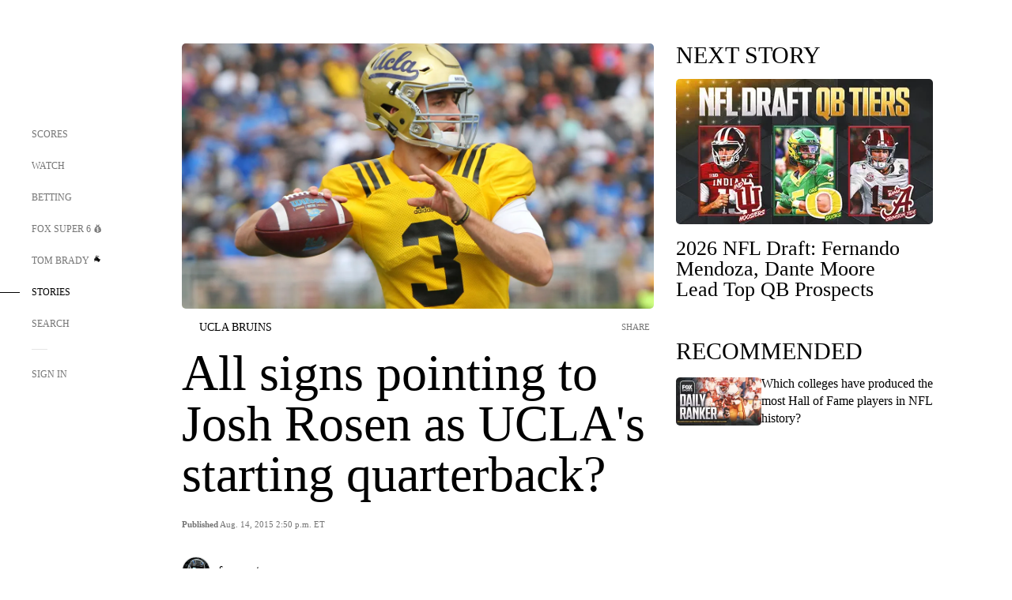

--- FILE ---
content_type: text/html;charset=utf-8
request_url: https://www.foxsports.com/stories/college-football/all-signs-pointing-to-josh-rosen-as-uclas-starting-quarterback
body_size: 76411
content:
<!DOCTYPE html><html  lang="en-US" prefix="og: &quot;http://ogp.me/ns# fb: http://ogp.me/ns/fb#&quot;"><head><meta charset="UTF-8">
<meta name="viewport" content="width=device-width, initial-scale=1.0, maximum-scale=5.0, minimum-scale=1.0, user-scalable=yes">
<script type="importmap">{"imports":{"#entry":"/_nuxt/uF9dytqq.js"}}</script>
<title>All signs pointing to Josh Rosen as UCLA&#x27;s starting quarterback? | FOX Sports</title>
<link rel="preconnect" href="https://statics.foxsports.com/static/orion/" crossorigin="anonymous">
<link rel="preconnect" href="https://fonts.googleapis.com" crossorigin="anonymous">
<link rel="preconnect" href="https://tags.tiqcdn.com/utag/foxcorp/fscom-main/prod/utag.js">
<link rel="preconnect" href="https://global.ketchcdn.com">
<link rel="preconnect" href="https://cdn.ketchjs.com">
<link rel="preconnect" href="https://www.google-analytics.com/analytics.js">
<link rel="preconnect" href="https://www.googletagmanager.com">
<link rel="preconnect" href="https://www.gstatic.com">
<link rel="preconnect" href="https://cdn.segment.com">
<script type="text/javascript" async>!function() {
            window.semaphore=window.semaphore || [],
            window.ketch=function() {
              window.semaphore.push(arguments)
            };
            var e=document.createElement("script");
            e.type="text/javascript",
            e.src="https://global.ketchcdn.com/web/v3/config/fds/fox_sports_web_fscom/boot.js",
            e.defer=e.async=!0,
            document.getElementsByTagName("head")[0].appendChild(e)
          }();</script>
<script type="text/javascript" async>(function(d, h){
            var apiKey = "d05807e0a0814e4fb0e91401ac0367d5"
            // TODO: Set a timeout in milliseconds for the anti-flicker.
            var timeout = 1000; 
            // Hides the page and loads the script. Shows page if script fails to load,
            // otherwise the script shows the page.
            var id = "amp-exp-css";
            try {
              if (!d.getElementById(id)) {
                var st = d.createElement("style");
                st.id = id;
                st.innerText = "* { visibility: hidden !important; background-image: none !important; }";
                h.appendChild(st);
                window.setTimeout(function () {st.remove()}, timeout);
                var sc = d.createElement("script");
                sc.src = "https://cdn.amplitude.com/script/"+apiKey+".experiment.js";
                sc.async = true;
                sc.onerror = function () {st.remove()};
                h.insertBefore(sc, d.currentScript || h.lastChild);
              }
            } catch {console.error(e)}
          })(document, document.head);</script>
<script src="//strike.fox.com/static/sports/display/loader.js" async data-hid="strike-script"></script>
<script type="text/javascript" async data-hid="heap">(function () {
        let t=0,s=50
        function x(d){if(localStorage.xid||t>10000){d();return}t+=s;setTimeout(()=>{x(d)},s)}
        x(() => {
          window.heap=window.heap||[],heap.load=function(e,t){window.heap.appid = e,
          window.heap.config = t = t ||
          {};var r=t.forceSSL||"https:"===document.location.protocol,a=document.createElement("script");
          a.type="text/javascript",a.async=!0,a.src=(r?"https:":"http:")+"//cdn.heapanalytics.com/js/heap-"+e+".js";
          var n=document.getElementsByTagName("script")[0];n.parentNode.insertBefore(a,n);
          for(var o=function(e){return function(){heap.push([e].concat(Array.prototype.slice.call(arguments, 0)))}},
          p=["addEventProperties","addUserProperties","clearEventProperties","identify","removeEventProperty","setEventProperties","track","unsetEventProperty"],
          c=0;c<p.length;c++)heap[p[c]]=o(p[c])};
          heap.load("479232849", {rewrite: function(props) {
              if (props.event_properties) {
                if (!props.event_properties.custom) {
                    props.event_properties.custom = {};
                }
                props.event_properties.custom = Object.assign({}, props.event_properties.custom, {original_user_id: heap.userId});
              }
              return props;
            }
          });
          var id=localStorage._WIS_userJWT && JSON.parse(localStorage._WIS_userJWT).item.profileId
          if(id){heap.identify(id)}
        })
      })()
    </script>
<link rel="stylesheet" href="https://fonts.googleapis.com/css?family=Open+Sans:400,400i,600,600i,700,700i,800,800i&display=swap" media="print" onload="this.onload=null;this.removeAttribute(&quot;media&quot;);">
<style>.nav-item-container[data-v-6cc44afe]{cursor:pointer}.nav-item-container .horizontal-nav-item[data-v-6cc44afe]{transition:color .15s ease-out}.nav-item-container .link-forward[data-v-6cc44afe]{height:20px;transition:transform .15s ease-out;width:20px}.nav-item-container:hover .horizontal-nav-item[data-v-6cc44afe]{color:#000}.nav-item-container:hover .link-forward[data-v-6cc44afe]{transform:translate(4px)}</style>
<style>.footer-title[data-v-1e8d06a1]{padding:0 0 15px;text-transform:uppercase}.footer-title[data-v-1e8d06a1],.item-title[data-v-1e8d06a1]{font-family:FANtastic-FOX-Cond;font-size:14px}</style>
<style>.footer-regions-columns[data-v-4f828922]{display:flex;justify-content:space-between;justify-self:end;padding:26px 0 0;width:100%}</style>
<style>.footer-region[data-v-0bde84a8]{border-top:1px solid rgba(5,5,5,.1)}</style>
<style>.personalized-newsletter-wrapper[data-v-45455246]{padding:20px 15px}.personalized-newsletter[data-v-45455246]{background:#0059b5;bottom:0;color:#fff;gap:20px;height:102px;left:0;padding:20px 15px;position:fixed;width:100vw;z-index:10}@media only screen and (max-width:767px){.personalized-newsletter[data-v-45455246]{flex-direction:row;flex-wrap:wrap;gap:12px;height:120px;width:auto}}.entities[data-v-45455246]{display:flex;flex-wrap:wrap;justify-content:center;max-width:130px}@media only screen and (max-width:767px){.entities[data-v-45455246]{flex:1 1 30%;max-width:80px;max-width:100px}}.details[data-v-45455246]{max-width:380px}@media only screen and (max-width:767px){.details[data-v-45455246]{flex:1 1 50%;max-width:100%}}.sign-up[data-v-45455246]{align-items:center;background:#000;border-radius:70px;display:flex;font-size:14px;gap:5px;height:30px;justify-content:center;padding:10px 20px;width:110px}@media only screen and (max-width:767px){.sign-up[data-v-45455246]{width:100%}}.title[data-v-45455246]{font-size:23px;margin-bottom:7.5px}@media only screen and (max-width:767px){.title[data-v-45455246]{font-size:14px}}.desc[data-v-45455246]{font-size:14px}@media only screen and (max-width:767px){.desc[data-v-45455246]{font-size:12px}}.image-logo-container[data-v-45455246]{background:linear-gradient(0deg,#0003,#0003),#0059b5;border:1px solid #000;border-radius:50%;box-sizing:border-box;height:51px;margin-left:-8px;overflow:hidden;padding:5px;width:51px}.image-logo-container img[data-v-45455246]{width:100%}@media only screen and (max-width:767px){.image-logo-container[data-v-45455246]{height:34px;width:34px}}.close-icon-white[data-v-45455246]{align-self:flex-start;display:flex;height:12px;opacity:.6;width:12px}@media only screen and (min-width:768px){.close-icon-white[data-v-45455246]{position:absolute;right:75px}}</style>
<style>.fscom-container.layout-article-content .ap-layout[data-v-bdcf8c76]{margin-left:auto;margin-right:auto;padding-left:0}</style>
<style>.no-padding[data-v-746446fd]{padding:0}.content-type-display[data-v-746446fd]{border-bottom:1px solid #e5e5e5;padding:15px 0 5px}.reactions-container[data-v-746446fd]{color:#0059b5;display:flex;font-weight:400;gap:10px}</style>
<style>.ar[data-v-cacb8665]{display:flex;grid-gap:15px;align-items:center;padding-bottom:20px;transition:all .3s}.ar.event-ar[data-v-cacb8665]{grid-gap:10px}.ar img.img-fluid[data-v-cacb8665]{border-radius:5px;height:auto;max-height:61px;min-width:108px;-o-object-fit:cover;object-fit:cover;transition:transform .3s ease}.ar .article-title[data-v-cacb8665],.ar h3[data-v-cacb8665]{padding:0;transition:all .3s}.ar:hover .article-title[data-v-cacb8665],.ar:hover h3[data-v-cacb8665]{color:#474747;text-decoration:underline}.carousel__slide[data-v-cacb8665],ul[data-v-cacb8665]{flex-direction:column}.carousel__slide[data-v-cacb8665]{justify-content:flex-start}</style>
<style>@media screen and (max-width:768px){.no-data-message[data-v-f6bfd3c1]{height:500px}}</style>
<style>.no-separator[data-v-5b59eb7a]{padding-left:0}.no-separator[data-v-5b59eb7a]:before{content:""}.feed-header-container[data-v-5b59eb7a]{color:#000;gap:16px;grid-template-columns:auto;grid-template-rows:16px auto 31px;height:auto;min-height:auto;position:relative}.feed-header-container .info-text[data-v-5b59eb7a]{align-self:center;color:#757575}</style>
<style>.f-l[data-v-c5a94214]{animation:pulsate-c5a94214 2s infinite both;transition:all .3s}@keyframes pulsate-c5a94214{0%,to{opacity:1}50%{opacity:.6}}</style>
<style>.interaction-bar-container[data-v-b4f021e6]{color:#0059b5;display:flex;font-weight:400;gap:10px}.interaction-bar-container .comments-container[data-v-b4f021e6]{align-items:center;border:1px solid #e5e5e5;border-radius:100px;box-sizing:border-box;display:flex;font-family:ProximaNova;font-size:12px;gap:3px;height:28px;padding:0 10px}</style>
<style>.contributor-accordion[data-v-2958d9fc]{align-items:center;border-bottom:1px solid #e5e5e5;cursor:pointer;display:flex;justify-content:space-between;margin-bottom:10px;padding-bottom:20px}.contributor-wrapper[data-v-2958d9fc]{justify-content:space-between;position:relative;width:100%}.article-contributors.is-acc .contributor-wrapper[data-v-2958d9fc]:after{background:#e5e5e5;bottom:0;content:"";display:block;height:1px;position:absolute;right:0;width:calc(100% - 46px)}.contributor-accordion-images[data-v-2958d9fc]{display:flex}.headshot-wrapper[data-v-2958d9fc]{background-color:#fff}.headshot-wrapper+.headshot-wrapper[data-v-2958d9fc]{margin-left:-15px}.is-collapsed[data-v-2958d9fc]{display:none}.button-favorite[data-v-2958d9fc]{background:transparent;border:none;height:36px;padding:0;width:36px}.button-favorite .favorite-star[data-v-2958d9fc]{height:20px;width:20px}.contributor-fav[data-v-2958d9fc]{align-items:center;display:flex}.contributor-wrapper[data-v-2958d9fc]:last-child:after{background:#e5e5e5;bottom:0;content:"";display:block;height:1px;position:absolute;right:0;width:100%!important}.add-contr[data-v-2958d9fc]{border-bottom:1px solid #e5e5e5}</style>
<style>.next-article-toast[data-v-a82f6483]{background:#fff;bottom:0;box-shadow:0 0 10px #00000026;height:84px;justify-content:center;left:0;padding:0 25px 10px;position:fixed;right:0;z-index:2}.next-article-toast .text[data-v-a82f6483]{padding-top:10px}.next-article-toast.adhesion-unit-present[data-v-a82f6483]{bottom:50px}img[data-v-a82f6483]{padding:20px 10px 0 0}.link-forward[data-v-a82f6483]{position:relative;right:2;top:35px}.title[data-v-a82f6483]{display:-webkit-box;overflow:hidden;-webkit-line-clamp:2;-webkit-box-orient:vertical}</style>
<style>.entity-fav-icon[data-v-5af20ebe]{margin-left:12px}</style>
<style>.external-comments-container[data-v-14082917]{overflow-x:scroll;position:relative;-ms-overflow-style:none;scrollbar-width:none}.external-comments-container[data-v-14082917]::-webkit-scrollbar{display:none}@media screen and (min-width:1024px){.external-comments-container[data-v-14082917]{max-width:647px}}.external-comments-overlay[data-v-14082917]{background:transparent;border:none;cursor:pointer;inset:0;padding:0;position:absolute;z-index:1}</style>
<link rel="stylesheet" href="/_nuxt/entry.DSPFf9Jp.css" crossorigin>
<link rel="stylesheet" href="/_nuxt/StoryBadge.CJLgiN5c.css" crossorigin>
<link rel="stylesheet" href="/_nuxt/filterSingleArticleProps.COzj8dLw.css" crossorigin>
<link rel="stylesheet" href="/_nuxt/NextArticleToast.DLvQdXFU.css" crossorigin>
<link rel="stylesheet" href="/_nuxt/TrendingArticles.DPccI0BZ.css" crossorigin>
<link rel="stylesheet" href="/_nuxt/carousel.DfvV8wSQ.css" crossorigin>
<link rel="stylesheet" href="/_nuxt/FullWidthImage.BheUqYot.css" crossorigin>
<link rel="preload" href="https://statics.foxsports.com/static/orion/fonts/fs-FANtastic-FOX/FS-FANtastic-FOX.woff2" as="font" crossorigin="anonymous">
<link rel="preload" href="https://statics.foxsports.com/static/orion/fonts/fs-FANtastic-FOX-Cond/FS-FANtastic-FOX-Cond.woff2" as="font" crossorigin="anonymous">
<link rel="preload" href="https://statics.foxsports.com/static/orion/fonts/haas/HaasGrotTextR-55Roman.otf" as="font" crossorigin="anonymous">
<link rel="preload" href="https://statics.foxsports.com/static/orion/fonts/proxima-nova/ProximaNova-Regular.otf" as="font" crossorigin="anonymous">
<link rel="preload" as="image" href="https://statics.foxsports.com/www.foxsports.com/content/uploads/2020/02/5000ff5a-042615-west-UCLA_Rosen_Side.jpg" imagesrcset="https://a57.foxsports.com/statics.foxsports.com/www.foxsports.com/content/uploads/2020/02/1294/728/5000ff5a-042615-west-UCLA_Rosen_Side.jpg?ve=1&tl=1, https://a57.foxsports.com/statics.foxsports.com/www.foxsports.com/content/uploads/2020/02/1294/728/5000ff5a-042615-west-UCLA_Rosen_Side.jpg?ve=1&tl=1 2x" media="(min-width: 1024px)">
<link rel="preload" as="image" href="https://statics.foxsports.com/www.foxsports.com/content/uploads/2020/02/5000ff5a-042615-west-UCLA_Rosen_Side.jpg" imagesrcset="https://a57.foxsports.com/statics.foxsports.com/www.foxsports.com/content/uploads/2020/02/1534/862/5000ff5a-042615-west-UCLA_Rosen_Side.jpg?ve=1&tl=1, https://a57.foxsports.com/statics.foxsports.com/www.foxsports.com/content/uploads/2020/02/1534/862/5000ff5a-042615-west-UCLA_Rosen_Side.jpg?ve=1&tl=1 2x" media="(min-width: 500px) and (max-width: 768px)">
<link rel="preload" as="image" href="https://statics.foxsports.com/www.foxsports.com/content/uploads/2020/02/5000ff5a-042615-west-UCLA_Rosen_Side.jpg" imagesrcset="https://a57.foxsports.com/statics.foxsports.com/www.foxsports.com/content/uploads/2020/02/2046/1152/5000ff5a-042615-west-UCLA_Rosen_Side.jpg?ve=1&tl=1, https://a57.foxsports.com/statics.foxsports.com/www.foxsports.com/content/uploads/2020/02/2046/1152/5000ff5a-042615-west-UCLA_Rosen_Side.jpg?ve=1&tl=1 2x" media="(min-width: 768px) and (max-width: 1023px)">
<link rel="preload" as="image" href="https://statics.foxsports.com/www.foxsports.com/content/uploads/2020/02/5000ff5a-042615-west-UCLA_Rosen_Side.jpg" imagesrcset="https://a57.foxsports.com/statics.foxsports.com/www.foxsports.com/content/uploads/2020/02/750/422/5000ff5a-042615-west-UCLA_Rosen_Side.jpg?ve=1&tl=1, https://a57.foxsports.com/statics.foxsports.com/www.foxsports.com/content/uploads/2020/02/750/422/5000ff5a-042615-west-UCLA_Rosen_Side.jpg?ve=1&tl=1 2x" media="(max-width: 499px)">
<link rel="modulepreload" as="script" crossorigin href="/_nuxt/uF9dytqq.js">
<link rel="modulepreload" as="script" crossorigin href="/_nuxt/UDLl1x7k.js">
<link rel="modulepreload" as="script" crossorigin href="/_nuxt/9EQj_YR7.js">
<link rel="modulepreload" as="script" crossorigin href="/_nuxt/DKfimjEE.js">
<link rel="modulepreload" as="script" crossorigin href="/_nuxt/B_9NSM9v.js">
<link rel="modulepreload" as="script" crossorigin href="/_nuxt/flpufBj8.js">
<link rel="modulepreload" as="script" crossorigin href="/_nuxt/ChG3eLJ9.js">
<link rel="modulepreload" as="script" crossorigin href="/_nuxt/BemOjWoH.js">
<link rel="modulepreload" as="script" crossorigin href="/_nuxt/LJT57rfc.js">
<link rel="modulepreload" as="script" crossorigin href="/_nuxt/8uEoLh64.js">
<link rel="modulepreload" as="script" crossorigin href="/_nuxt/DrOPTG0J.js">
<link rel="modulepreload" as="script" crossorigin href="/_nuxt/CPwDztP1.js">
<link rel="modulepreload" as="script" crossorigin href="/_nuxt/BylnaH6S.js">
<link rel="modulepreload" as="script" crossorigin href="/_nuxt/DDVMjp5N.js">
<link rel="modulepreload" as="script" crossorigin href="/_nuxt/DvMBCncC.js">
<link rel="modulepreload" as="script" crossorigin href="/_nuxt/C1IYjFJt.js">
<link rel="modulepreload" as="script" crossorigin href="/_nuxt/CCCUfbIX.js">
<link rel="modulepreload" as="script" crossorigin href="/_nuxt/N8-QomvG.js">
<link rel="modulepreload" as="script" crossorigin href="/_nuxt/BRmRQSeB.js">
<link rel="modulepreload" as="script" crossorigin href="/_nuxt/CPcgIbBu.js">
<link rel="modulepreload" as="script" crossorigin href="/_nuxt/B40iGseY.js">
<link rel="modulepreload" as="script" crossorigin href="/_nuxt/B62yTzzz.js">
<link rel="modulepreload" as="script" crossorigin href="/_nuxt/DxLoiGhy.js">
<link rel="modulepreload" as="script" crossorigin href="/_nuxt/BOVWJ5_K.js">
<link rel="modulepreload" as="script" crossorigin href="/_nuxt/OIdKG0IM.js">
<link rel="modulepreload" as="script" crossorigin href="/_nuxt/CSo1R0D2.js">
<link rel="modulepreload" as="script" crossorigin href="/_nuxt/Pq7N0dlD.js">
<link rel="modulepreload" as="script" crossorigin href="/_nuxt/C6oUdzTU.js">
<link rel="modulepreload" as="script" crossorigin href="/_nuxt/BBHjEFBg.js">
<link rel="modulepreload" as="script" crossorigin href="/_nuxt/CKucIgbB.js">
<link rel="modulepreload" as="script" crossorigin href="/_nuxt/D7AYH7Og.js">
<link rel="modulepreload" as="script" crossorigin href="/_nuxt/DxTm1C7a.js">
<link rel="modulepreload" as="script" crossorigin href="/_nuxt/tVHmJqhG.js">
<script src="https://b2b-static.oddschecker.com/oc-widgets/oc-connect-widget/index.js" defer type="module" data-hid="fairplay"></script>
<script type="text/javascript" src="https://prod.fennec.atp.fox/js/fennec.js" defer></script>
<script src="https://statics.foxsports.com/static/orion/js/segment-analytics.js" defer data-hid="segment"></script>
<script src="https://statics.foxsports.com/static/orion/js/video-loader.js" defer data-hid="videoLoader"></script>
<link rel="dns-prefetch" href="https://cdn.heapanalytics.com">
<link rel="dns-prefetch" href="//static.chartbeat.com">
<link rel="dns-prefetch" href="https://prod.fennec.atp.fox/js/fennec.js">
<link rel="dns-prefetch" href="https://d2yyd1h5u9mauk.cloudfront.net">
<link rel="dns-prefetch" href="https://snippet.minute.ly">
<link rel="dns-prefetch" href="//player.fox.com">
<link rel="dns-prefetch" href="https://b.fssta.com">
<link rel="dns-prefetch" href="https://a57.foxsports.com">
<link rel="dns-prefetch" href="https://www.youtube.com">
<link rel="dns-prefetch" href="//strike.fox.com/static/sports">
<link rel="dns-prefetch" href="//cdn.taboola.com">
<link rel="dns-prefetch" href="//apv-launcher.minute.ly">
<link rel="dns-prefetch" href="https://apv-static.minute.ly">
<link rel="prefetch" as="style" crossorigin href="/_nuxt/VideoTags.BolR0GUa.css">
<link rel="prefetch" as="style" crossorigin href="/_nuxt/VideoPlaylistItem.DPbdiSSf.css">
<link rel="prefetch" as="script" crossorigin href="/_nuxt/B_L6sQYI.js">
<link rel="prefetch" as="script" crossorigin href="/_nuxt/goTRVQ9q.js">
<link rel="prefetch" as="script" crossorigin href="/_nuxt/Cvj6lyJR.js">
<link rel="prefetch" as="script" crossorigin href="/_nuxt/B0EffI4M.js">
<link rel="prefetch" as="script" crossorigin href="/_nuxt/CHJNrcc6.js">
<link rel="prefetch" as="script" crossorigin href="/_nuxt/UAxYFGYq.js">
<link rel="prefetch" as="script" crossorigin href="/_nuxt/DGjkoeYl.js">
<link rel="prefetch" as="script" crossorigin href="/_nuxt/DQa2BVRg.js">
<link rel="prefetch" as="script" crossorigin href="/_nuxt/cbcfn19W.js">
<link rel="prefetch" as="script" crossorigin href="/_nuxt/BlEeQn-_.js">
<link rel="prefetch" as="script" crossorigin href="/_nuxt/DlkvQl0i.js">
<link rel="prefetch" as="script" crossorigin href="/_nuxt/DZCrth6a.js">
<link rel="prefetch" as="style" crossorigin href="/_nuxt/event-player-pill.BBuFP1gU.css">
<link rel="prefetch" as="style" crossorigin href="/_nuxt/NewsPost.Dv77q0r9.css">
<link rel="prefetch" as="style" crossorigin href="/_nuxt/VideoFooterCarousel.B3k6ubie.css">
<link rel="prefetch" as="style" crossorigin href="/_nuxt/navService.BvBs5Vwi.css">
<link rel="prefetch" as="style" crossorigin href="/_nuxt/SecondaryNavigationContent.BlPmQdjq.css">
<link rel="prefetch" as="script" crossorigin href="/_nuxt/DDSd1g-B.js">
<link rel="prefetch" as="script" crossorigin href="/_nuxt/DBUfcOqV.js">
<link rel="prefetch" as="script" crossorigin href="/_nuxt/CzICVTPq.js">
<link rel="prefetch" as="script" crossorigin href="/_nuxt/BqJVEzGB.js">
<link rel="prefetch" as="script" crossorigin href="/_nuxt/iCfYwmyf.js">
<link rel="prefetch" as="script" crossorigin href="/_nuxt/BA6oEyIu.js">
<link rel="prefetch" as="script" crossorigin href="/_nuxt/BP0WAZda.js">
<link rel="prefetch" as="script" crossorigin href="/_nuxt/DWdhdNEn.js">
<link rel="prefetch" as="script" crossorigin href="/_nuxt/B9csEMMa.js">
<link rel="prefetch" as="script" crossorigin href="/_nuxt/B8L3eyHv.js">
<link rel="prefetch" as="script" crossorigin href="/_nuxt/By_9kbMl.js">
<link rel="prefetch" as="script" crossorigin href="/_nuxt/DuO3R9gQ.js">
<link rel="prefetch" as="script" crossorigin href="/_nuxt/B7L_cy1_.js">
<link rel="prefetch" as="script" crossorigin href="/_nuxt/DN--Sact.js">
<link rel="prefetch" as="script" crossorigin href="/_nuxt/CiZ8yY5j.js">
<link rel="prefetch" as="script" crossorigin href="/_nuxt/CptzKmlz.js">
<link rel="prefetch" as="script" crossorigin href="/_nuxt/CM7fF6YE.js">
<link rel="prefetch" as="script" crossorigin href="/_nuxt/DBhpVf5L.js">
<link rel="prefetch" as="script" crossorigin href="/_nuxt/C46SbgZN.js">
<link rel="prefetch" as="script" crossorigin href="/_nuxt/BDvncwkP.js">
<link rel="prefetch" as="script" crossorigin href="/_nuxt/BXXBQYRs.js">
<link rel="prefetch" as="script" crossorigin href="/_nuxt/W1xi6m-g.js">
<link rel="prefetch" as="script" crossorigin href="/_nuxt/BLU51144.js">
<link rel="prefetch" as="script" crossorigin href="/_nuxt/CJBzltZI.js">
<link rel="prefetch" as="script" crossorigin href="/_nuxt/CGGwF5II.js">
<link rel="prefetch" as="script" crossorigin href="/_nuxt/DwCRWsfP.js">
<link rel="prefetch" as="script" crossorigin href="/_nuxt/B-zNxOhj.js">
<link rel="prefetch" as="script" crossorigin href="/_nuxt/zbChqe46.js">
<link rel="prefetch" as="script" crossorigin href="/_nuxt/i4SwtdXG.js">
<link rel="prefetch" as="script" crossorigin href="/_nuxt/BIhd1HD_.js">
<link rel="prefetch" as="script" crossorigin href="/_nuxt/CPqVAgrY.js">
<link rel="prefetch" as="script" crossorigin href="/_nuxt/ChjWH6Zp.js">
<link rel="prefetch" as="script" crossorigin href="/_nuxt/CqqG08aw.js">
<link rel="prefetch" as="script" crossorigin href="/_nuxt/BLPk-hnI.js">
<link rel="prefetch" as="script" crossorigin href="/_nuxt/D31R2Umi.js">
<link rel="prefetch" as="script" crossorigin href="/_nuxt/CT9bQIw6.js">
<link rel="prefetch" as="script" crossorigin href="/_nuxt/oVscPNHT.js">
<link rel="prefetch" as="script" crossorigin href="/_nuxt/BgpjVBC_.js">
<link rel="prefetch" as="script" crossorigin href="/_nuxt/Byd4bgoO.js">
<link rel="prefetch" as="script" crossorigin href="/_nuxt/CVJ9AKwz.js">
<link rel="prefetch" as="script" crossorigin href="/_nuxt/3fCBDSBr.js">
<link rel="prefetch" as="script" crossorigin href="/_nuxt/EIstahwy.js">
<link rel="prefetch" as="script" crossorigin href="/_nuxt/DlJwQ9E4.js">
<link rel="prefetch" as="script" crossorigin href="/_nuxt/CRxdDjmM.js">
<link rel="prefetch" as="script" crossorigin href="/_nuxt/BHHmyx31.js">
<link rel="prefetch" as="script" crossorigin href="/_nuxt/aUTN9F48.js">
<link rel="prefetch" as="script" crossorigin href="/_nuxt/qykjrl_c.js">
<link rel="prefetch" as="script" crossorigin href="/_nuxt/DiCL1EVL.js">
<link rel="prefetch" as="script" crossorigin href="/_nuxt/X8MXzexR.js">
<link rel="prefetch" as="script" crossorigin href="/_nuxt/Bql5Fv0o.js">
<link rel="prefetch" as="script" crossorigin href="/_nuxt/90hM1iiA.js">
<link rel="prefetch" as="script" crossorigin href="/_nuxt/B0Z0cSNO.js">
<link rel="prefetch" as="script" crossorigin href="/_nuxt/F4YxWZqG.js">
<link rel="prefetch" as="script" crossorigin href="/_nuxt/DxlpCEy4.js">
<link rel="prefetch" as="script" crossorigin href="/_nuxt/aewH-ILO.js">
<link rel="prefetch" as="script" crossorigin href="/_nuxt/B8W03q_o.js">
<link rel="prefetch" as="script" crossorigin href="/_nuxt/BrBbAmBs.js">
<link rel="prefetch" as="script" crossorigin href="/_nuxt/2uwKOTP8.js">
<link rel="prefetch" as="script" crossorigin href="/_nuxt/C1dzas1m.js">
<link rel="prefetch" as="script" crossorigin href="/_nuxt/Dwp0Ba1p.js">
<link rel="prefetch" as="script" crossorigin href="/_nuxt/36skOmO6.js">
<link rel="prefetch" as="script" crossorigin href="/_nuxt/BWhUnIRx.js">
<link rel="prefetch" as="script" crossorigin href="/_nuxt/D0CEoi_H.js">
<link rel="prefetch" as="script" crossorigin href="/_nuxt/BDS0YSdK.js">
<link rel="prefetch" as="script" crossorigin href="/_nuxt/CB9JAQ57.js">
<link rel="prefetch" as="script" crossorigin href="/_nuxt/B-o8qXbS.js">
<link rel="prefetch" as="script" crossorigin href="/_nuxt/DCrNZysY.js">
<link rel="prefetch" as="style" crossorigin href="/_nuxt/LeaguePage.DHo0CRNx.css">
<link rel="prefetch" as="style" crossorigin href="/_nuxt/ExpandedView.CX7mx7CA.css">
<link rel="prefetch" as="style" crossorigin href="/_nuxt/Bracket.ByBgTwwT.css">
<link rel="prefetch" as="script" crossorigin href="/_nuxt/spDMAIbX.js">
<link rel="prefetch" as="script" crossorigin href="/_nuxt/B3poqJ-H.js">
<link rel="prefetch" as="script" crossorigin href="/_nuxt/DlAE6SYT.js">
<link rel="prefetch" as="script" crossorigin href="/_nuxt/oyJBWrI6.js">
<link rel="prefetch" as="script" crossorigin href="/_nuxt/BlcW9bxx.js">
<link rel="prefetch" as="script" crossorigin href="/_nuxt/BQPlny2J.js">
<link rel="prefetch" as="script" crossorigin href="/_nuxt/i202b--O.js">
<link rel="prefetch" as="script" crossorigin href="/_nuxt/1lAdd_8f.js">
<link rel="prefetch" as="script" crossorigin href="/_nuxt/aI6VOrRg.js">
<link rel="prefetch" as="script" crossorigin href="/_nuxt/D73vHhw8.js">
<link rel="prefetch" as="script" crossorigin href="/_nuxt/D__6wWzB.js">
<link rel="prefetch" as="style" crossorigin href="/_nuxt/scores-page._PwDqn9X.css">
<link rel="prefetch" as="script" crossorigin href="/_nuxt/DS3_Oljs.js">
<link rel="prefetch" as="script" crossorigin href="/_nuxt/Bj0Pt1Pn.js">
<link rel="prefetch" as="script" crossorigin href="/_nuxt/DIMaGPR1.js">
<link rel="prefetch" as="script" crossorigin href="/_nuxt/DHK5GWaJ.js">
<link rel="prefetch" as="script" crossorigin href="/_nuxt/H0tCiLnH.js">
<link rel="prefetch" as="script" crossorigin href="/_nuxt/BZ_3EK2d.js">
<link rel="prefetch" as="script" crossorigin href="/_nuxt/CGDEzLM5.js">
<link rel="prefetch" as="script" crossorigin href="/_nuxt/v-totZN6.js">
<link rel="prefetch" as="script" crossorigin href="/_nuxt/BsmB2GAz.js">
<link rel="prefetch" as="script" crossorigin href="/_nuxt/X-BxfUY3.js">
<link rel="prefetch" as="script" crossorigin href="/_nuxt/DUyuPxH3.js">
<link rel="prefetch" as="script" crossorigin href="/_nuxt/Duz-7u6E.js">
<link rel="prefetch" as="script" crossorigin href="/_nuxt/CoSIj2IQ.js">
<link rel="prefetch" as="script" crossorigin href="/_nuxt/DG96JBZc.js">
<link rel="prefetch" as="style" crossorigin href="/_nuxt/EventPage.8en7I9F_.css">
<link rel="prefetch" as="script" crossorigin href="/_nuxt/hVGZ1VYu.js">
<link rel="prefetch" as="script" crossorigin href="/_nuxt/Dy5VeddH.js">
<link rel="prefetch" as="script" crossorigin href="/_nuxt/CE119TSl.js">
<link rel="prefetch" as="script" crossorigin href="/_nuxt/C-1G9FS8.js">
<link rel="prefetch" as="script" crossorigin href="/_nuxt/BxYM8Hqy.js">
<link rel="prefetch" as="script" crossorigin href="/_nuxt/CNQmKah7.js">
<link rel="prefetch" as="script" crossorigin href="/_nuxt/ClwFfVbA.js">
<link rel="prefetch" as="script" crossorigin href="/_nuxt/5HYSz8z2.js">
<link rel="prefetch" as="script" crossorigin href="/_nuxt/De8x644P.js">
<link rel="prefetch" as="script" crossorigin href="/_nuxt/Tx1iXb-L.js">
<link rel="prefetch" as="script" crossorigin href="/_nuxt/D5-IWO6e.js">
<link rel="prefetch" as="script" crossorigin href="/_nuxt/CDummHjN.js">
<link rel="prefetch" as="style" crossorigin href="/_nuxt/GolfScorecard.ZP5qeE3P.css">
<link rel="prefetch" as="script" crossorigin href="/_nuxt/D8TczEap.js">
<link rel="prefetch" as="style" crossorigin href="/_nuxt/PressPassLayout.BDGs0WvY.css">
<link rel="prefetch" as="script" crossorigin href="/_nuxt/BImZeXP9.js">
<link rel="prefetch" as="script" crossorigin href="/_nuxt/b81LXJ2A.js">
<link rel="prefetch" as="script" crossorigin href="/_nuxt/BgsAn3KO.js">
<link rel="prefetch" as="script" crossorigin href="/_nuxt/CljaJdyr.js">
<link rel="prefetch" as="script" crossorigin href="/_nuxt/DXkJdcUE.js">
<link rel="prefetch" as="script" crossorigin href="/_nuxt/C_HipjBA.js">
<link rel="prefetch" as="script" crossorigin href="/_nuxt/rjvMKfaX.js">
<link rel="prefetch" as="style" crossorigin href="/_nuxt/WebViewSocial.ntOc5eCc.css">
<link rel="prefetch" as="script" crossorigin href="/_nuxt/BS13BcbV.js">
<link rel="prefetch" as="script" crossorigin href="/_nuxt/DovXq3Nf.js">
<link rel="prefetch" as="script" crossorigin href="/_nuxt/Xv7r7ONY.js">
<link rel="prefetch" as="script" crossorigin href="/_nuxt/C-NX93px.js">
<link rel="prefetch" as="script" crossorigin href="/_nuxt/wX5FT-EC.js">
<link rel="prefetch" as="script" crossorigin href="/_nuxt/CgUuMd-F.js">
<link rel="prefetch" as="script" crossorigin href="/_nuxt/DcKRcojk.js">
<link rel="prefetch" as="script" crossorigin href="/_nuxt/D5enTiuu.js">
<link rel="prefetch" as="script" crossorigin href="/_nuxt/BZgIVDb3.js">
<link rel="prefetch" as="script" crossorigin href="/_nuxt/W6iKoDBF.js">
<link rel="prefetch" as="script" crossorigin href="/_nuxt/BJlUqlew.js">
<link rel="prefetch" as="script" crossorigin href="/_nuxt/Bh9GulPD.js">
<link rel="prefetch" as="style" crossorigin href="/_nuxt/Super6.DEFxfjw3.css">
<link rel="prefetch" as="style" crossorigin href="/_nuxt/super6NavService.DDcNB3nq.css">
<link rel="prefetch" as="script" crossorigin href="/_nuxt/D7m3x6f6.js">
<link rel="prefetch" as="script" crossorigin href="/_nuxt/DLR09ZEH.js">
<link rel="prefetch" as="script" crossorigin href="/_nuxt/B4zVjd92.js">
<link rel="prefetch" as="script" crossorigin href="/_nuxt/C4qt7s6L.js">
<link rel="prefetch" as="script" crossorigin href="/_nuxt/wbom_Yf8.js">
<link rel="prefetch" as="script" crossorigin href="/_nuxt/DpHegkxM.js">
<link rel="prefetch" as="script" crossorigin href="/_nuxt/k5OOftPZ.js">
<link rel="prefetch" as="script" crossorigin href="/_nuxt/DJaQ-sFs.js">
<link rel="prefetch" as="style" crossorigin href="/_nuxt/MyPicks.hDBwvZdv.css">
<link rel="prefetch" as="style" crossorigin href="/_nuxt/RangeInput.DXsnbpIa.css">
<link rel="prefetch" as="script" crossorigin href="/_nuxt/C_TpddW8.js">
<link rel="prefetch" as="script" crossorigin href="/_nuxt/CMzc-pVB.js">
<link rel="prefetch" as="script" crossorigin href="/_nuxt/BSJe3SvG.js">
<link rel="prefetch" as="script" crossorigin href="/_nuxt/WmlI43tH.js">
<link rel="prefetch" as="script" crossorigin href="/_nuxt/fA4FEhYu.js">
<link rel="prefetch" as="style" crossorigin href="/_nuxt/VideoContainer.D-41S7cZ.css">
<link rel="prefetch" as="script" crossorigin href="/_nuxt/BNuGOvqR.js">
<link rel="prefetch" as="script" crossorigin href="/_nuxt/BHYR_Fyx.js">
<link rel="prefetch" as="script" crossorigin href="/_nuxt/CjF18RFH.js">
<link rel="prefetch" as="script" crossorigin href="/_nuxt/BEWKq_qq.js">
<link rel="prefetch" as="script" crossorigin href="/_nuxt/NxbUKA8W.js">
<link rel="prefetch" as="script" crossorigin href="/_nuxt/Dc4CSSqT.js">
<link rel="prefetch" as="script" crossorigin href="/_nuxt/DU1W8u8E.js">
<link rel="prefetch" as="script" crossorigin href="/_nuxt/B1Iezcyh.js">
<link rel="prefetch" as="script" crossorigin href="/_nuxt/1vHs5x6H.js">
<link rel="prefetch" as="script" crossorigin href="/_nuxt/VZz937bd.js">
<link rel="prefetch" as="script" crossorigin href="/_nuxt/ucX1OjGa.js">
<link rel="prefetch" as="script" crossorigin href="/_nuxt/CWrVaMsE.js">
<link rel="prefetch" as="script" crossorigin href="/_nuxt/BjYQNlAO.js">
<link rel="prefetch" as="script" crossorigin href="/_nuxt/CTahL6Jt.js">
<link rel="prefetch" as="script" crossorigin href="/_nuxt/sptGkP0t.js">
<link rel="prefetch" as="script" crossorigin href="/_nuxt/ayeYEYi-.js">
<link rel="prefetch" as="script" crossorigin href="/_nuxt/BEoVusjn.js">
<link rel="prefetch" as="script" crossorigin href="/_nuxt/Ci5RFMhz.js">
<link rel="prefetch" as="script" crossorigin href="/_nuxt/fvNRImG-.js">
<link rel="prefetch" as="script" crossorigin href="/_nuxt/D4glGjRv.js">
<link rel="prefetch" as="script" crossorigin href="/_nuxt/B22foRNZ.js">
<link rel="prefetch" as="script" crossorigin href="/_nuxt/4tUb0uum.js">
<link rel="prefetch" as="script" crossorigin href="/_nuxt/COCX4ZGr.js">
<link rel="prefetch" as="script" crossorigin href="/_nuxt/gPm1QUlI.js">
<link rel="prefetch" as="script" crossorigin href="/_nuxt/Cyv_fRJG.js">
<link rel="prefetch" as="script" crossorigin href="/_nuxt/jHNp47MZ.js">
<link rel="prefetch" as="script" crossorigin href="/_nuxt/DbAYoome.js">
<link rel="prefetch" as="script" crossorigin href="/_nuxt/Ch7D6eCY.js">
<link rel="prefetch" as="script" crossorigin href="/_nuxt/pwCi2qYV.js">
<link rel="prefetch" as="script" crossorigin href="/_nuxt/bod5xuU_.js">
<link rel="prefetch" as="script" crossorigin href="/_nuxt/ByysN195.js">
<link rel="prefetch" as="script" crossorigin href="/_nuxt/DE6CY-Gm.js">
<link rel="prefetch" as="script" crossorigin href="/_nuxt/BarLpH3C.js">
<link rel="prefetch" as="script" crossorigin href="/_nuxt/C6F9aDj0.js">
<link rel="prefetch" as="script" crossorigin href="/_nuxt/b0a9q6Oa.js">
<link rel="prefetch" as="script" crossorigin href="/_nuxt/CfEL7IRh.js">
<link rel="prefetch" as="script" crossorigin href="/_nuxt/CPQMhUo2.js">
<link rel="prefetch" as="script" crossorigin href="/_nuxt/D5UenVDm.js">
<link rel="prefetch" as="script" crossorigin href="/_nuxt/BI4N630M.js">
<link rel="prefetch" as="script" crossorigin href="/_nuxt/EWP6r2Bb.js">
<link rel="prefetch" as="script" crossorigin href="/_nuxt/DyVfEnlN.js">
<link rel="prefetch" as="script" crossorigin href="/_nuxt/B0gJCexq.js">
<link rel="prefetch" as="script" crossorigin href="/_nuxt/BXZqzQOm.js">
<link rel="prefetch" as="script" crossorigin href="/_nuxt/DP8uuLpV.js">
<link rel="prefetch" as="script" crossorigin href="/_nuxt/G5jjXBs-.js">
<link rel="prefetch" as="script" crossorigin href="/_nuxt/B2Yrsars.js">
<link rel="prefetch" as="script" crossorigin href="/_nuxt/B7pwuT6O.js">
<link rel="prefetch" as="script" crossorigin href="/_nuxt/CBFhFG42.js">
<link rel="prefetch" as="script" crossorigin href="/_nuxt/B4muh9So.js">
<link rel="prefetch" as="script" crossorigin href="/_nuxt/Ca9Tnj-s.js">
<link rel="prefetch" as="script" crossorigin href="/_nuxt/9lZK2x7f.js">
<meta http-equiv="X-UA-Compatible" content="IE=edge,chrome=1">
<meta http-equiv="Content-Security-Policy" content="upgrade-insecure-requests">
<meta name="format-detection" content="telephone=no">
<meta name="mobile-web-app-capable" content="yes">
<meta name="apple-mobile-web-app-status-bar-style" content="black">
<meta name="msapplication-TileColor" content="#ffffff">
<meta name="theme-color" content="#ffffff">
<meta property="fb:pages" content="112638779551">
<link rel="apple-touch-icon" sizes="180x180" href="/apple-touch-icon.png">
<link rel="icon" href="/favicon.svg">
<link rel="icon" type="image/png" sizes="32x32" href="/favicon-32x32.png">
<link rel="icon" type="image/png" sizes="16x16" href="/favicon-16x16.png">
<link rel="manifest" href="/manifest.webmanifest" crossorigin="use-credentials">
<link rel="mask-icon" href="/safari-pinned-tab.svg" color="#454545">
<link rel="publisher" href="https://plus.google.com/+foxsports">
<link rel="amphtml" href="https://amp.foxsports.com/stories/college-football/all-signs-pointing-to-josh-rosen-as-uclas-starting-quarterback">
<link rel="stylesheet preload" as="style" type="text/css" href="https://statics.foxsports.com/static/orion/css/story.min.css">
<link rel="canonical" href="https://www.foxsports.com/stories/college-football/all-signs-pointing-to-josh-rosen-as-uclas-starting-quarterback">
<link rel="alternate" href="android-app://com.foxsports.android/fsapp/sport/stories/college-football/all-signs-pointing-to-josh-rosen-as-uclas-starting-quarterback">
<script type="text/javascript" data-hid="ad-settings">window.adSettings = {"strike":{"pageTypeDict":{"super-6-webview":"super-6","team-index":"team","boxscore-updated-url":"event","shows":"show","special-event-page-subnav":"special-event","special-event-page":"special-event","live-channel":"watch","league-stats":"league","results":"event","watch-replay":"watch","subleague-futures":"league","event-schedule":"watch","scores-scorespath":"scores","betting-page":"odds","static":"homepage","watch-vertical-videoId":"watch","super-6-contest-view-entry":"super-6","league":"league","special-event-one-off-page":"topic","index":"homepage","super-6-home":"super-6","article":"story","racetrax":"event","show-replays":"watch","golfScorecard":"event","live-blog-category-canonical":"story","subleague":"league","foxsuper6widget":"super-6","personalities":"personality","fan-guide-webview":"special-event","league-futures":"league","video":"watch","replays":"watch","showsPage":"show","watchShows":"watch","live":"watch","scores-scorespath-subleague":"scores","soccer-leagues":"league","team-futures":"team","golf-boxscore":"event","watch-vertical-video-id":"watch","personalitiesPage":"personality","player-index":"athlete","odds-page":"odds","special-event-page-clean-subnav":"special-event","topics":"topic","all-articles":"story","special-event-page-clean-subview":"special-event","boxscore":"event","ap-article":"story","team-subnav":"team","player-subnav":"athlete","subleague-stats":"league","podcasts":"show","special-event-page-subview":"special-event","special-event-page-clean":"special-event","super-6-contest":"super-6","super-6-overall-view":"super-6","topics-topic":"topic","stories-cat":"story","videoVanityUrl":"watch"},"adhesionUnit":{"iosAdUnitTablet":"","androidAdUnitTablet":"","minutesToReEnable":10,"androidAdUnitMobile":"","blacklist":{"urls":["/big-noon-kickoff-experience","/instant-access","/provider/register","/newsletter","/mobile","/rss-feeds","/privacy-policy","/terms-of-use","/closed-captioning","/ppv-terms-of-use","/fox-super-6-how-to-play","/draftkings-pick-6-terms","/usfl-app","/about-cleatus-ai","/profile-updates","/2024-ufl-super-6-challenge-official-rules","/our-commitment-responsible-gambling","/recordkeeping","/end-user-license-agreement","/2025-liv-golf-miami-super-6-challenge-official-rules","/draftkings-osb-terms","/2024-nfl-network-international-super-6-challenge-official-rules","/big-noon-kickoff-5k-sweepstakes","/alaska-airlines","/draftkings-daily-fantasy-sports-terms","/draftkings-sportsbook-terms","/pp-test-3","/usfl-application-end-user-license-agreement","/whats-new","/find-fs1-on-your-tv"],"pageTypes":["super-6"]},"disabled":false,"iosAdUnitMobile":"","webAdUnitTablet":"adh","webAdUnitMobile":"adh","webAdUnitDesktop":"adh"},"channelName":"fsp","placements":{"news":{"webAdUnitTablet":"lb{index}","webAdUnitMobile":"ban{index}","webAdUnitDesktop":"ban{index}","frequency":5},"scores":{"mobileChipsPerRow":1,"chipsPerRow":3,"leagueOffset":1,"topFrequency":2,"eventChipsPerRow":2,"webAdUnitTablet":"lb{index}","webAdUnitMobile":"ban{index}","webAdUnitDesktop":"lb{index}","frequency":4},"videos":{"webAdUnitTablet":"lb{index}","webAdUnitMobile":"ban{index}","webAdUnitDesktop":"ban{index}","frequency":5},"recap":{"webAdUnitTablet":"lb{index}","webAdUnitMobile":"ban{index}","webAdUnitDesktop":"ban{index}"},"poll":{"adTimerSeconds":7},"article":{"right-rail":{"disabled":true,"webAdUnitTablet":"ban1","webAdUnitMobile":"ban1","webAdUnitDesktop":"ban1"},"body":{"numOfAds":20,"startIndex":1,"niva":{"startIndex":12,"webAdUnitTablet":"nivalb","webAdUnitMobile":"nivaban","webAdUnitDesktop":"nivaban"},"minCharCount":170,"webAdUnitTablet":"lb{index}","webAdUnitMobile":"ban{index}","webAdUnitDesktop":"ban{index}","frequency":4}},"replays":{"webAdUnitTablet":"lb{index}","webAdUnitMobile":"ban{index}","webAdUnitDesktop":"ban{index}","frequency":5},"feed":{"webAdUnitTablet":"lb{index}","webAdUnitMobile":"ban{index}","webAdUnitDesktop":"ban{index}"},"league-scores":{"mobileChipsPerRow":1,"chipsPerRow":3,"leagueOffset":1,"eventChipsPerRow":2,"webAdUnitTablet":"lb{index}","webAdUnitMobile":"ban{index}","webAdUnitDesktop":"ban{index}","frequency":4},"odds":{"numOfAds":2,"startIndex":0,"webAdUnitTablet":"lb{index}","webAdUnitMobile":"ban{index}","webAdUnitDesktop":"ban{index}","frequency":2},"live-blog":{"right-rail":{"disabled":true,"webAdUnitTablet":"ban1","webAdUnitMobile":"ban1","webAdUnitDesktop":"ban1"},"body":{"numOfAds":20,"startIndex":0,"niva":{"startIndex":4,"webAdUnitTablet":"nivalb","webAdUnitMobile":"nivaban","webAdUnitDesktop":"nivaban"},"intro":{"startIndex":1,"webAdUnitTablet":"lb1","webAdUnitMobile":"ban1","webAdUnitDesktop":"ban1"},"webAdUnitTablet":"lb{index}","webAdUnitMobile":"ban{index}","webAdUnitDesktop":"ban{index}","frequency":3}},"event":{"webAdUnitTablet":"lb{index}","webAdUnitMobile":"ban{index}","webAdUnitDesktop":"ban{index}"},"sfvod":{"webAdUnitTablet":"lb{index}","webAdUnitMobile":"ban{index}","webAdUnitDesktop":"ban{index}","frequency":5},"matchup":{"webAdUnitTablet":"lb{index}","webAdUnitMobile":"ban{index}","webAdUnitDesktop":"ban{index}"}},"scriptSrc":"//strike.fox.com/static/sports/display/loader.js"}}</script>
<script type="application/ld+json" defer>{"@context":"https://schema.org","@type":"NewsArticle","headline":"All signs pointing to Josh Rosen as UCLA's starting quarterback?","speakable":{"@type":"SpeakableSpecification","xpath":["/html/head/title","/html/head/meta[@name='description']/@content"],"url":"https://www.foxsports.com/stories/college-football/all-signs-pointing-to-josh-rosen-as-uclas-starting-quarterback"},"articleBody":"It's the little things, really. UCLA's a week into training camp but no word yet on who will be the Bruins' starting quarterback. Chris Foster at the Los Angeles Times, however, has picked up some interesting clues that might suggest Josh Rosen as the starter. \"For starters, receiver Jordan Lasley switched his jersey number from No. 3 to No. 2 this season,\" Foster reporters. \"Freshman quarterback Josh Rosen wears No. 3, and players with the same number can't be on the field at the same time. This could be attributed to being prepared in the event Rosen beats out junior Jerry Neuheisel for the job.\" As if that wasn't enough, Foster also reported this interesting nugget.  \"Meanwhile, receiver Jordan Payton has a VIP roommate during camp -- Rosen -- but Payton said no one should read too much into the roomies thing. .... The Bruins’ best receiver, who also happens to be one of the team’s most mature individuals, was matched with the freshman. Sure, it was just one of those coincidences.\" Interesting, nonetheless.  (h/t Los Angeles Times)  ","image":[{"@type":"ImageObject","url":"https://a57.foxsports.com/statics.foxsports.com/www.foxsports.com/content/uploads/2020/02/1280/1280/5000ff5a-042615-west-UCLA_Rosen_Side.jpg?ve=1&tl=1","width":1280,"height":1280},{"@type":"ImageObject","url":"https://a57.foxsports.com/statics.foxsports.com/www.foxsports.com/content/uploads/2020/02/1280/960/5000ff5a-042615-west-UCLA_Rosen_Side.jpg?ve=1&tl=1","width":1280,"height":960},{"@type":"ImageObject","url":"https://a57.foxsports.com/statics.foxsports.com/www.foxsports.com/content/uploads/2020/02/1280/720/5000ff5a-042615-west-UCLA_Rosen_Side.jpg?ve=1&tl=1","width":1280,"height":720}],"datePublished":"2015-08-14T14:50:47-04:00","dateModified":"2015-08-14T14:50:47-04:00","mainEntityOfPage":{"@type":"WebPage","@id":"https://www.foxsports.com/stories/college-football/all-signs-pointing-to-josh-rosen-as-uclas-starting-quarterback"},"author":[],"publisher":{"@type":"Organization","name":"FOX Sports","logo":{"@type":"ImageObject","url":"https://b.fssta.com/uploads/application/fscom/fox-sports-logo-black.vresize.112.112.medium.0.png","width":112,"height":112}}}</script>
<script type="text/javascript" defer data-hid="freewheel">
      (function(h,o,u,n,d,cb) {
        h.fwAdsSettings=JSON.parse('{"playThreshold":0.3,"caidList":{"soccer":"SoccerNIVA1","mlb":"MLBNIVA1","nfl":"NFLNIVA1","nascar":"NascarNIVA1","cbk":"CBBNIVA1","cfb":"CFBNIVA1"},"serverURL":"https://7e14d.v.fwmrm.net/ad/p/1","caid":"ROSNIVA1","slau":"Video_Pre-Roll_NIVA","siteSectionId":"fsapp/webdesktop/vod/videopage","nw":516429,"sdkSrc":"https://mssl.fwmrm.net/libs/adm/6.55.0/AdManager.js","sfid":15250384,"prof":"516429:niva_foxsports_webdesktop_vod","afid":359947445,"platforms":{"iPhone":{"siteSectionId":"fsapp/ioshandheld/vod/videopage","prof":"516429:niva_foxsports_ioshandheld_vod"},"androidTablet":{"siteSectionId":"fsapp/androidtablet/vod/videopage","prof":"516429:niva_foxsports_androidtablet_vod"},"web":{"siteSectionId":"fsapp/webdesktop/vod/videopage","prof":"516429:niva_foxsports_webdesktop_vod"},"iPad":{"siteSectionId":"fsapp/iostablet/vod/videopage","prof":"516429:niva_foxsports_iostablet_vod"},"Android":{"siteSectionId":"fsapp/androidhandheld/vod/videopage","prof":"516429:niva_foxsports_androidhandheld_vod"}},"disableAutoplay":false}')
        h=h[d]=h[d]||{q:[],onReady:function(c){h.q.push(c)}}
        d=o.createElement(u);d.src=n;
        n=o.getElementsByTagName(u)[0];n.parentNode.insertBefore(d,n)
      })(window,document,'script','https://statics.foxsports.com/static/orion/js/freewheel-ads.js','fwAds_client_script')
      </script>
<script data-hid="strike-setup">
          (function () {
            window.foxstrike = window.foxstrike || {};
            window.foxstrike.cmd = window.foxstrike.cmd || [];
          })();
        </script>
<meta name="fs-analytics" content="analytics" fs-prop="analytics" segment-api-key="nZKOCs4zQ7sYYrXWnMX12o0ZzMijA5Yj" account="foxsports" allow-geo="0" utaglib-path="https://tags.tiqcdn.com/utag/foxcorp/fscom-main/prod/utag.js" build-version="v753" us-privacy="1---" category="stories:college-football" landing-name="Articles Page Landing" page-name="fscom:stories:college-football:all-signs-pointing-to-josh-rosen-as-uclas-starting-quarterback" page-type="stories:articles" seg-page-name="fscom:stories:college-football:all-signs-pointing-to-josh-rosen-as-uclas-starting-quarterback" content_entity_uri="team:football/cfb/teams/92" page-content-title="All signs pointing to Josh Rosen as UCLA's starting quarterback?" sub-category="all-signs-pointing-to-josh-rosen-as-uclas-starting-quarterback" page-content-type-of-story="editorial" page-content-modified-date="08-14-2015" page-content-modified-time="18:50" page-content-major-publish-time="18:50" page-content-major-publish-date="08-14-2015" page-content-original-publish-date="08-14-2015" page-content-original-publish-time="18:50" page-content-id="5b15f647-1366-5926-992c-a0c4c0c92fed" page-content-type="spark_post" page-content-tags="ucla-bruins" page-content-originator="foxsports">
<meta name="fs-video" content="fs-video" fs-prop="video" script="//player.fox.com/v3/foxsports.js">
<meta name="description" content="There are some interesting clues suggesting Josh Rosen is UCLA's next quarterback.">
<meta name="pagetype" content="stories:articles">
<meta name="dc.title" content="All signs pointing to Josh Rosen as UCLA's starting quarterback?">
<meta name="dc.description" content>
<meta name="dcterms.abstract" content="There are some interesting clues suggesting Josh Rosen is UCLA's next quarterback.">
<meta name="dc.language" content="en-US">
<meta name="dcterms.created" scheme="dcterms.ISO8601" content="2015-08-14T14:50:47-04:00">
<meta name="dcterms.modified" scheme="dcterms.ISO8601" content="2015-08-14T14:50:47-04:00">
<meta name="dc.publisher" content="FOX Sports">
<meta name="og:locale" content="en_US">
<meta name="og:type" content="website">
<meta name="og:title" content="All signs pointing to Josh Rosen as UCLA's starting quarterback?">
<meta name="og:description" content="There are some interesting clues suggesting Josh Rosen is UCLA's next quarterback.">
<meta name="og:url" content="https://www.foxsports.com/stories/college-football/all-signs-pointing-to-josh-rosen-as-uclas-starting-quarterback">
<meta name="og:site_name" content="FOX Sports">
<meta name="fb:app_id" content="380390622023704">
<meta name="og:image" content="https://a57.foxsports.com/statics.foxsports.com/www.foxsports.com/content/uploads/2020/02/1408/814/5000ff5a-042615-west-UCLA_Rosen_Side.jpg?ve=1&tl=1">
<meta name="twitter:card" content="summary_large_image">
<meta name="twitter:description" content="There are some interesting clues suggesting Josh Rosen is UCLA's next quarterback.">
<meta name="twitter:title" content="All signs pointing to Josh Rosen as UCLA's starting quarterback?">
<meta name="twitter:site" content="@foxsports">
<meta name="twitter:image" content="https://a57.foxsports.com/statics.foxsports.com/www.foxsports.com/content/uploads/2020/02/1408/814/5000ff5a-042615-west-UCLA_Rosen_Side.jpg?ve=1&tl=1">
<meta name="twitter:creator" content="@foxsports">
<meta name="robots" content="index, follow, max-image-preview:large, max-video-preview:-1">
<meta name="fs-braze" content="fs-braze" fs-prop="braze" page="article">
<script type="text/javascript" data-hid="fs-settings">window.fsSettings = "[base64]/[base64]"</script>
<script type="text/javascript" data-hid="cleatus-settings">window.cleatusSettings = {"fscom":{"maxNumMessages":20,"rotowireDisclaimer":"Generated response includes Rotowire news.","gamblingDisclaimer":"Gambling problem? Call 1-800-GAMBLER CO, DC, IL, IN, LA, MD, MS, NJ, OH, PA, TN, VA, WV, WY Call 877-8-HOPENY or text HOPENY (467369) (NY) Call 1-800-327-5050(MA) \n21+ to wager. Please Gamble Responsibly. Call 1-800-NEXT-STEP(AZ), 1-800-522-4700 (KS, NV), 1-800 BETS-OFF (IA), 1-800-270-7117 for confidential help (MI)"}}</script>
<script type="text/javascript" data-hid="betting-settings">window.bettingSettings = {"news":{"components":[{"news":{},"fairPlayComponent":{"rrIndex":1,"index":5,"slotId":"vrbqc8UU0whT7-dhX797b","type":"bet-builder"}}]},"games":{"components":[{"games-list":{"slotId":"z72cHsgoLTYlH1dtcCBMs"},"fairPlayComponent":{"rrIndex":1,"slotId":"vrbqc8UU0whT7-dhX797b","type":"value-bets"}}],"disableOnSports":["soccer"]},"futures":{"components":[{"futures":{},"fairPlayComponent":{"rrIndex":1,"slotId":"vrbqc8UU0whT7-dhX797b","type":"value-bets"}}]},"props":{"components":[{"fairPlayComponent":{"isSoccerDefaultPage":true,"slotId":"ZyTnHNSDCxAT8WYn-eovZ","type":"value-bets"}},{"fairPlayComponent":{"slotId":"M29As4vtEegE6ZTBFSdbp","type":"value-bets"}},{"fairPlayComponent":{"rrIndex":1,"slotId":"vrbqc8UU0whT7-dhX797b","type":"bet-builder"}}]}}</script>
<script type="text/javascript" data-hid="takeover-settings">window.takeoverSettings = [{"backgroundColor":"#10154C","menuColorActive":"#fff","backgroundImages":{"tablet":"https://b.fssta.com/uploads/application/special-events/fifa-world-cup-2026/fifa-world-cup-2026_fifa-world-cup-2026-central-takeover-2000x230_v2.png","desktop":"https://b.fssta.com/uploads/application/special-events/fifa-world-cup-2026/fifa-world-cup-2026_fifa-world-cup-2026-central-takeover-2880x1356_v2.jpg","mobile":"https://b.fssta.com/uploads/application/special-events/fifa-world-cup-2026/fifa-world-cup-2026_fifa-world-cup-2026-central-takeover-750x144_v2.png"},"menuColor":"#ffffffb3","contentUri":"","opensNewTab":false,"whiteList":["/soccer/fifa-world-cup","/soccer/fifa-world-cup/highlights","/soccer/fifa-world-cup/scores","/soccer/fifa-world-cup/schedule","/soccer/fifa-world-cup/odds","/soccer/fifa-world-cup/news","/soccer/fifa-world-cup/history","/soccer/fifa-world-cup/standings","/soccer/fifa-world-cup/teams","/soccer/fifa-world-cup/awards"],"isPost":false,"enabled":true},{"backgroundColor":"#10192b","menuColorActive":"#fff","backgroundImages":{"tablet":"https://statics.foxsports.com/www.foxsports.com/content/uploads/2025/12/wc26finaldraw-websitetakeover-2000x230-5.jpg","desktop":"https://statics.foxsports.com/www.foxsports.com/content/uploads/2025/12/wc26finaldraw-websitetakeover-2880x1356-5-scaled.jpg","mobile":"https://statics.foxsports.com/www.foxsports.com/content/uploads/2025/12/wc26finaldraw-websitetakeover-750x144-4.jpg"},"menuColor":"#ffffffb3","contentUri":"","opensNewTab":false,"linkOut":"https://www.foxsports.com/soccer/fifa-world-cup?cmpId=takeover","whiteList":["/"],"isPost":false,"enabled":false}]</script>
<script type="module" src="/_nuxt/uF9dytqq.js" crossorigin></script><script>"use strict";(()=>{const t=window,e=document.documentElement,c=["dark","light"],n=getStorageValue("localStorage","nuxt-color-mode")||"light";let i=n==="system"?u():n;const r=e.getAttribute("data-color-mode-forced");r&&(i=r),l(i),t["__NUXT_COLOR_MODE__"]={preference:n,value:i,getColorScheme:u,addColorScheme:l,removeColorScheme:d};function l(o){const s=""+o+"-mode",a="";e.classList?e.classList.add(s):e.className+=" "+s,a&&e.setAttribute("data-"+a,o)}function d(o){const s=""+o+"-mode",a="";e.classList?e.classList.remove(s):e.className=e.className.replace(new RegExp(s,"g"),""),a&&e.removeAttribute("data-"+a)}function f(o){return t.matchMedia("(prefers-color-scheme"+o+")")}function u(){if(t.matchMedia&&f("").media!=="not all"){for(const o of c)if(f(":"+o).matches)return o}return"light"}})();function getStorageValue(t,e){switch(t){case"localStorage":return window.localStorage.getItem(e);case"sessionStorage":return window.sessionStorage.getItem(e);case"cookie":return getCookie(e);default:return null}}function getCookie(t){const c=("; "+window.document.cookie).split("; "+t+"=");if(c.length===2)return c.pop()?.split(";").shift()}</script></head><body  class="default"><div id="__nuxt"><div class="fscom-container layout-article-content scores scores-v2 spark_post" style="" data-v-bdcf8c76><!--[--><div class="fscom-nav-menu" data-v-bdcf8c76><div id="nav" class="nav-container nav-slide-in" data-v-bdcf8c76><div class="nav-header"><a href="/" alt="Fox Sports" class="fox-sports-logo" aria-label="Home Page Link"></a> <div id="navMenu" class="nav-mobile-menu-container nav-mobile-menu"><!----> <a class="my-favs hide-s6-mobile-view"><div class="my-favs-icon"></div> <div class="fs-10 uc ff-ffc">my favs</div> <div class="fav-overlay-text ff-h fs-13 lh-20">
            Access and manage your favorites here
            <div class="fav-overlay-dismiss fs-16 uc ff-ff pointer">
              DISMISS
            </div></div></a> <div class="nav-icon search open-search-2"><button class="image-button search" aria-label="Search"></button> <!----></div> <div class="nav-mobile-menu nav-toggler"></div></div></div> <div class="nav-content"><div class="mobile-nav-header"><div class="logo"><a href="/" alt="Fox Sports" class="fox-sports-logo" aria-label="Home Page Link"></a></div> <div class="icons"><span class="nav-icon account accounts-link"><button class="image-button account" aria-label="Account"></button></span> <span class="nav-icon search open-search-2"><button class="image-button search" aria-label="Search"></button></span> <span class="nav-icon close nav-toggler"><button class="image-button close" aria-label="Close"></button></span></div></div> <div class="nav-main-content"><div id="favorites-container"></div> <ul class="nav"><!--[--><li class="mobile-show nav-item nav-slide-in desktop-show"><a href="/scores" class="nav-item"><div class="nav-left-col"><div class="nav-item-bar"></div></div> <div class="nav-right-col"><span class="nav-item-text fs-23 fs-xl-12 cl-gr-7 uc">Scores</span></div></a> <!----></li><li class="mobile-show nav-item nav-slide-in desktop-show"><a href="/live" class="nav-item"><div class="nav-left-col"><div class="nav-item-bar"></div></div> <div class="nav-right-col"><span class="nav-item-text fs-23 fs-xl-12 cl-gr-7 uc">Watch</span></div></a> <!----></li><li class="mobile-show nav-item nav-slide-in desktop-show"><a href="/betting" class="nav-item"><div class="nav-left-col"><div class="nav-item-bar"></div></div> <div class="nav-right-col"><span class="nav-item-text fs-23 fs-xl-12 cl-gr-7 uc">Betting</span></div></a> <!----></li><li class="mobile-show nav-item nav-slide-in desktop-show"><a href="/fox-super-6" class="nav-item"><div class="nav-left-col"><div class="nav-item-bar"></div></div> <div class="nav-right-col"><span class="nav-item-text fs-23 fs-xl-12 cl-gr-7 uc">FOX Super 6 💰</span></div></a> <!----></li><li class="mobile-show nav-item nav-slide-in desktop-show"><a href="/personalities/tom-brady" class="nav-item"><div class="nav-left-col"><div class="nav-item-bar"></div></div> <div class="nav-right-col"><span class="goat nav-item-text fs-23 fs-xl-12 cl-gr-7 uc">Tom Brady</span></div></a> <!----></li><li class="mobile-show nav-item nav-slide-in desktop-show"><a href="/stories" class="nav-item"><div class="nav-left-col"><div class="active-nav nav-item-bar"></div></div> <div class="nav-right-col"><span class="active nav-item-text fs-23 fs-xl-12 cl-gr-7 uc">Stories</span></div></a> <!----></li><!--]--> <!--[--><!--[--><li class="mobile-hide nav-item nav-slide-in desktop-show"><button class="explore-link nav-item"><div class="nav-left-col"><div class="nav-item-bar"></div></div> <div class="nav-right-col"><span class="nav-item-text fs-23 fs-xl-12 cl-gr-7 uc">Search <span class="image-button search-icon" aria-label="Search"></span> <!----></span> <!----></div></button></li><!--]--><!--[--><li class="nav-item nav-slide-in bar-nav-item"><span class="nav-item bar-nav-item" aria-label="Divider Line" aria-disabled="true"><div class="nav-left-col"></div> <div class="nav-right-col"><div class="nav-item-bar"></div></div></span></li><!--]--><!--[--><li class="nav-item-sign-in mobile-hide nav-item nav-slide-in desktop-show"><button class="sign-in-link nav-item"><div class="nav-left-col"><div class="nav-item-bar"></div></div> <div class="nav-right-col"><span class="nav-item-text fs-23 fs-xl-12 cl-gr-7 uc">Sign In <!----> <!----></span> <!----></div></button></li><!--]--><!--[--><li class="nav-item-account mobile-hide nav-item nav-slide-in desktop-show"><button class="account-link nav-item"><div class="nav-left-col"><div class="nav-item-bar"></div></div> <div class="nav-right-col"><span class="nav-item-text fs-23 fs-xl-12 cl-gr-7 uc">Account <!----> <!----></span> <!----></div></button></li><!--]--><!--]--> <!--[--><li data-route="/browse/sports/mobile" class="nav-item mobile-show desktop-hide"><a class="nav-item mobile-flyout-link" href="#"><span class="nav-item-text fs-23 fs-xl-12 cl-gr-7 uc">SPORTS &amp; TEAMS</span> <button class="image-button link-forward"></button></a></li><li data-route="/browse/players/mobile" class="nav-item mobile-show desktop-hide"><a class="nav-item mobile-flyout-link" href="#"><span class="nav-item-text fs-23 fs-xl-12 cl-gr-7 uc">PLAYERS</span> <button class="image-button link-forward"></button></a></li><li data-route="/browse/shows/mobile" class="nav-item mobile-show desktop-hide"><a class="nav-item mobile-flyout-link" href="#"><span class="nav-item-text fs-23 fs-xl-12 cl-gr-7 uc">SHOWS</span> <button class="image-button link-forward"></button></a></li><li data-route="/browse/personalities/mobile" class="nav-item mobile-show desktop-hide"><a class="nav-item mobile-flyout-link" href="#"><span class="nav-item-text fs-23 fs-xl-12 cl-gr-7 uc">PERSONALITIES</span> <button class="image-button link-forward"></button></a></li><li data-route="/browse/topics/mobile" class="nav-item mobile-show desktop-hide"><a class="nav-item mobile-flyout-link" href="#"><span class="nav-item-text fs-23 fs-xl-12 cl-gr-7 uc">TOPICS</span> <button class="image-button link-forward"></button></a></li><!--]--></ul></div></div> <div id="overlay" class="mobile-nav-overlay nav-toggler"></div> <div id="account" class="account-container"><div id="accountApp"></div> <div id="account-overlay" class="account-overlay account-closer"></div></div> <div id="explore" class="flyout-container"><div id="exploreApp"></div> <div id="ssrExploreApp" class="explore-basic explore-browse explore-main search2"><div class="explore-basic-header"><div class="account-mobile-header"><button class="image-button arrow-back" aria-label="Back"></button> <!----></div> <!----></div> <div class="explore-basic-header search open-popular-searches search2"><!----> <div class="input-container"><span class="input-wrapper input-wrapper--search open-client-search"><button class="image-button search-icon" aria-label="Search"></button> <input placeholder="Search FOX Sports" type="search" class="input-text input-text-search2"></span></div></div> <nav class="nav-horizontal-container explore-subnav search2"><div class="nav-horizontal mg-0 pd-0 search2" style="width:100%;"><!--[--><div class="nav-popular-searches"><p class="subnav-title ff-ffc bold fs-23 lh-25 uc pd-b-10">
            POPULAR SEARCHES
          </p> <div class="no-data-message cl-gr-7 mg-t-b-50 ff-h fs-13 wt-100pct center" data-v-f6bfd3c1>- No Data Available -</div></div> <div class="nav-browse-by"><p class="subnav-title ff-ffc bold fs-23 lh-25 uc pd-b-10">
            BROWSE BY
          </p> <!--[--><div class="nav-item-container wt-100pct" data-v-6cc44afe><button id="explore-sports-nav" title="SPORTS &amp; TEAMS" class="horizontal-nav-item uc flex-even-space flex-align-center wt-100pct explore-sports" data-v-6cc44afe>SPORTS &amp; TEAMS <span class="image-button link-forward" data-v-6cc44afe></span></button></div><div class="nav-item-container wt-100pct" data-v-6cc44afe><button id="explore-players-nav" title="PLAYERS" class="horizontal-nav-item uc flex-even-space flex-align-center wt-100pct explore-players" data-v-6cc44afe>PLAYERS <span class="image-button link-forward" data-v-6cc44afe></span></button></div><div class="nav-item-container wt-100pct" data-v-6cc44afe><button id="explore-shows-nav" title="SHOWS" class="horizontal-nav-item uc flex-even-space flex-align-center wt-100pct explore-shows" data-v-6cc44afe>SHOWS <span class="image-button link-forward" data-v-6cc44afe></span></button></div><div class="nav-item-container wt-100pct" data-v-6cc44afe><button id="explore-personalities-nav" title="PERSONALITIES" class="horizontal-nav-item uc flex-even-space flex-align-center wt-100pct explore-personalities" data-v-6cc44afe>PERSONALITIES <span class="image-button link-forward" data-v-6cc44afe></span></button></div><div class="nav-item-container wt-100pct" data-v-6cc44afe><button id="explore-topics-nav" title="TOPICS" class="horizontal-nav-item uc flex-even-space flex-align-center wt-100pct explore-topics" data-v-6cc44afe>TOPICS <span class="image-button link-forward" data-v-6cc44afe></span></button></div><!--]--></div> <div class="db-info uc flex-centered ffn-10">
          Built on
          <img data-src="https://b.fssta.com/uploads/application/cleatus/databricks.png" width="100px" height="16.5px" alt="Databricks" loading="lazy" class="subnav-sponsor-logo"></div><!--]--></div></nav> <!----></div> <!--[--><!--]--> <div id="flyout-overlay" class="flyout-overlay explore-flyout-closer"></div></div></div></div> <div class="fscom-main-content" data-v-bdcf8c76><div class="story-content layout-content-container" data-v-bdcf8c76><div class="story-content-main" data-v-bdcf8c76><div class="image-header-container-wrapper" data-v-bdcf8c76><div class="image-header-container"><div class="fs-16 story-topic flex-inline uc"><button data-favorite-uri="team:football/cfb/teams/92" class="button-favorite pointer fs-14" data-action-location="article entity image" aria-label="Follow Button"><span class="favorite-star white"></span></button> UCLA Bruins</div> <picture class="image-story"><source srcset="https://a57.foxsports.com/statics.foxsports.com/www.foxsports.com/content/uploads/2020/02/750/422/5000ff5a-042615-west-UCLA_Rosen_Side.jpg?ve=1&amp;tl=1, https://a57.foxsports.com/statics.foxsports.com/www.foxsports.com/content/uploads/2020/02/750/422/5000ff5a-042615-west-UCLA_Rosen_Side.jpg?ve=1&amp;tl=1 2x" media="(max-width: 499px)"> <source srcset="https://a57.foxsports.com/statics.foxsports.com/www.foxsports.com/content/uploads/2020/02/1534/862/5000ff5a-042615-west-UCLA_Rosen_Side.jpg?ve=1&amp;tl=1, https://a57.foxsports.com/statics.foxsports.com/www.foxsports.com/content/uploads/2020/02/1534/862/5000ff5a-042615-west-UCLA_Rosen_Side.jpg?ve=1&amp;tl=1 2x" media="(min-width: 500px) and (max-width: 768px)"> <source srcset="https://a57.foxsports.com/statics.foxsports.com/www.foxsports.com/content/uploads/2020/02/2046/1152/5000ff5a-042615-west-UCLA_Rosen_Side.jpg?ve=1&amp;tl=1, https://a57.foxsports.com/statics.foxsports.com/www.foxsports.com/content/uploads/2020/02/2046/1152/5000ff5a-042615-west-UCLA_Rosen_Side.jpg?ve=1&amp;tl=1 2x" media="(min-width: 768px) and (max-width: 1023px)"> <img srcset="https://a57.foxsports.com/statics.foxsports.com/www.foxsports.com/content/uploads/2020/02/1294/728/5000ff5a-042615-west-UCLA_Rosen_Side.jpg?ve=1&amp;tl=1, https://a57.foxsports.com/statics.foxsports.com/www.foxsports.com/content/uploads/2020/02/1294/728/5000ff5a-042615-west-UCLA_Rosen_Side.jpg?ve=1&amp;tl=1 2x" alt="All signs pointing to Josh Rosen as UCLA&#39;s starting quarterback?" class="image-story" width="647" height="364"></picture></div></div> <div class="" data-v-bdcf8c76><div class="story-body scores-v2" id="article-content" overlaytype="article" data-v-bdcf8c76 data-v-746446fd><div class="story-header-container" data-v-746446fd data-v-5b59eb7a><div class="story-fav-title fs-14 uc lh-1pt43" data-v-5b59eb7a><button data-favorite-uri="team:football/cfb/teams/92" class="button-favorite pointer fs-14" data-action-location="article header" aria-label="Follow Button" data-v-5b59eb7a><span class="favorite-star" data-v-5b59eb7a></span></button> UCLA Bruins</div> <!----> <h1 class="story-title lh-1 lh-md-pt93 fs-64 fs-md-54 fs-sm-40" data-v-5b59eb7a>All signs pointing to Josh Rosen as UCLA&#39;s starting quarterback?</h1> <div class="info-text ff-n fs-11" data-v-5b59eb7a><span class="bold" data-v-5b59eb7a>Published</span> <span data-v-5b59eb7a>Aug. 14, 2015 2:50 p.m. ET</span></div> <div class="dropdown-wrapper dropdown-root mob-lock-body share-button-text uc ff-n fs-11 pointer pin-sticky-element" data-v-5b59eb7a><div class="dropdown-open"><div class="flex-inline"><span class="share-text">share</span><span class="share-article-icon"></span></div><div class="dropdown-items-container share-dropdown dropdown-close"><div class="header"><button class="image-button close" aria-label="Close Dropdown"></button></div><a class="share-item pointer"><img data-src="/icons/facebook-share.svg" alt="share on facebook" class="share-icon"><span class="share-dropdown-text ff-ffc uc fs-14 fs-sm-18">facebook</span></a><a class="share-item pointer"><img data-src="/icons/x-share.svg" alt="share on x" class="share-icon"><span class="share-dropdown-text ff-ffc uc fs-14 fs-sm-18">x</span></a><a class="share-item pointer"><img data-src="/icons/reddit-share.svg" alt="share on reddit" class="share-icon"><span class="share-dropdown-text ff-ffc uc fs-14 fs-sm-18">reddit</span></a><a class="share-item pointer"><img data-src="/icons/link-share.svg" alt="share on link" class="share-icon"><span class="share-dropdown-text ff-ffc uc fs-14 fs-sm-18">link</span></a><input value="https://www.foxsports.com/stories/college-football/all-signs-pointing-to-josh-rosen-as-uclas-starting-quarterback" type="hidden"></div></div></div></div> <div class="interaction-bar-container ff-n fs-12 mg-b-15" data-v-746446fd data-v-b4f021e6><!--[--><div class="fh-reactions-container" data-v-6d234c4e data-v-b4f021e6><!----><!----><!----></div> <!----><!--]--></div> <!--[--><!--]--> <div class="story-by-line" data-v-746446fd data-v-2958d9fc><!----> <!----> <div class="add-contr pd-t-b-10 flex" data-v-2958d9fc><div class="flex-circle border-grey-d headshot-wrapper" data-v-2958d9fc><img src="https://b.fssta.com/uploads/application/misc/byline-generic-headshot.vresize.72.72.medium.0.png" alt="foxsports" class="contributor-headshot" width="36" height="36" data-v-2958d9fc></div> <div class="additional-contributor flex mg-l-10" data-v-2958d9fc><div class="additional-contributor-name fs-16 lh-16" data-v-2958d9fc>foxsports</div></div></div></div> <!----> <div class="article-content-body flex-col" data-v-746446fd><!--[--><div class="full-width-image mg-t-15 article-content mg-b-25" displaynav="true" data-v-746446fd><img srcset="https://a57.foxsports.com/statics.foxsports.com/www.foxsports.com/content/uploads/2020/02/640/427/5000ff5a-042615-west-UCLA_Rosen_Side.jpg?ve=1&amp;tl=1,  https://a57.foxsports.com/statics.foxsports.com/www.foxsports.com/content/uploads/2020/02/1280/854/5000ff5a-042615-west-UCLA_Rosen_Side.jpg?ve=1&amp;tl=1 2x" width="640" height="427" loading="lazy"> <div class="info"><!----> <!----></div></div><p class="ff-h fs-16 lh-1pt6 mg-b-15 article-content" use-external-image="false" data-v-746446fd>It's the little things, really.</p><p class="ff-h fs-16 lh-1pt6 mg-b-15 article-content" use-external-image="false" data-v-746446fd>UCLA's a week into training camp but no word yet on who will be the Bruins' starting quarterback. Chris Foster at the Los Angeles Times, however, has picked up some interesting clues that might suggest Josh Rosen as the starter.</p><div class="strike-ad-container article-content mg-b-25" use-external-image="false" data-v-746446fd><div id="strike-container-desktop-ad-ban1" class="strike-ad-area desktop-ad ban"><div class="strike-ad-area-placeholder flex-centered desktop-ad ban" style=""><div id="desktop-ad-ban1" class="strike-ad desktop-ad ban"></div> <!----></div></div> <div id="strike-container-tablet-ad-lb1" class="strike-ad-area tablet-ad lb"><div class="strike-ad-area-placeholder flex-centered tablet-ad lb" style=""><div id="tablet-ad-lb1" class="strike-ad tablet-ad lb"></div> <!----></div></div> <div id="strike-container-mobile-ad-ban1" class="strike-ad-area mobile-ad ban"><div class="strike-ad-area-placeholder flex-centered mobile-ad ban" style=""><div id="mobile-ad-ban1" class="strike-ad mobile-ad ban"></div> <!----></div></div></div><p class="ff-h fs-16 lh-1pt6 mg-b-15 article-content" use-external-image="false" data-v-746446fd>"For starters, receiver Jordan Lasley switched his jersey number from No. 3 to No. 2 this season," Foster reporters. "Freshman quarterback Josh Rosen wears No. 3, and players with the same number can't be on the field at the same time. This could be attributed to being prepared in the event Rosen beats out junior Jerry Neuheisel for the job."</p><p class="ff-h fs-16 lh-1pt6 mg-b-15 article-content" use-external-image="false" data-v-746446fd>As if that wasn't enough, Foster also reported this interesting nugget. </p><p class="ff-h fs-16 lh-1pt6 mg-b-15 article-content" use-external-image="false" data-v-746446fd>"Meanwhile, receiver Jordan Payton has a VIP roommate during camp -- Rosen -- but Payton said no one should read too much into the roomies thing. .... The Bruins’ best receiver, who also happens to be one of the team’s most mature individuals, was matched with the freshman. Sure, it was just one of those coincidences."</p><p class="ff-h fs-16 lh-1pt6 mg-b-15 article-content" use-external-image="false" data-v-746446fd>Interesting, nonetheless. </p><p class="ff-h fs-16 lh-1pt6 mg-b-15 article-content" use-external-image="false" data-v-746446fd>(h/t <a href="http://www.latimes.com/sports/ucla/uclanow/la-sp-ucla-josh-rosen-jerry-neuheisel-20150813-story.html">Los Angeles Times</a>)</p><p class="ff-h fs-16 lh-1pt6 mg-b-15 article-content" use-external-image="false" data-v-746446fd> </p><!--]--></div> <div class="flex-col flex-centered pd-b-35 mg-b-20 mg-t-20" data-v-746446fd data-v-b4f021e6><!--[--><!--[--><div class="fs-16 lh-20 ff-ff mg-b-15" data-v-746446fd>
          What did you think of this story?
        </div><!--]--> <div class="fh-reactions-container fh-reactions-container-large fs-20" data-v-6d234c4e data-v-b4f021e6><!----><!----><!----></div><!--]--></div> <!----> <div class="flex-col-left" data-v-746446fd><span class="fs-14 uc mg-b-25">share</span><div class="story-social-group"><!----><button class="image-button facebook-share" aria-label="Share to Facebook"><img alt="share on facebook" src="/icons/facebook-share.svg" class="share-icon" loading="lazy"></button><button class="image-button twitter-share" aria-label="Share to Twitter"><img alt="share on x" src="/icons/x-share.svg" class="share-icon" loading="lazy"></button><button class="image-button reddit-share" aria-label="Share to Reddit"><img alt="share on reddit" src="/icons/reddit-share.svg" class="share-icon" loading="lazy"></button><button class="image-button link-share" aria-label="Copy to clipboard"><img alt="share on link" src="/icons/link-share.svg" class="share-icon" loading="lazy"></button><input value="https://www.foxsports.com/stories/college-football/all-signs-pointing-to-josh-rosen-as-uclas-starting-quarterback" type="hidden"></div></div> <div class="story-content-rr tab-mob-only" data-v-746446fd><hr class="story-section-divider" data-v-746446fd> <div class="pos-st" data-v-746446fd><div data-v-746446fd data-v-cacb8665><div class="trending-articles mg-t-80" data-v-cacb8665><div class="fs-30 uc pd-b-20 ta-title" data-v-cacb8665>
        recommended
      </div> <section class="carousel is-ltr is-effect-slide vue-glide__track" dir="ltr" style="--vc-carousel-height:auto;--vc-cloned-offset:0px;--vc-slide-gap:0px;" aria-label="Gallery" tabindex="0" data-v-cacb8665><div class="carousel__viewport"><ol class="carousel__track" style="transform:translateX(0px);"><!--[--><li style="width:100%;" class="carousel__slide carousel__slide--visible carousel__slide--active article-slide" id="v-0-0-1-0" data-v-cacb8665><!--[--><a href="https://www.foxsports.com/stories/nfl/which-colleges-have-produced-most-hall-famers-football-history" class="ar flex ff-ff carousel__item" data-v-cacb8665><img src="https://a57.foxsports.com/statics.foxsports.com/www.foxsports.com/content/uploads/2025/04/216/122/thedailyranker-editorial-1story-header.jpg?ve=1&amp;tl=1, https://a57.foxsports.com/statics.foxsports.com/www.foxsports.com/content/uploads/2025/04/432/244/thedailyranker-editorial-1story-header.jpg?ve=1&amp;tl=1 2x" alt="UCLA BRUINS Trending Image: Which colleges have produced the most Hall of Fame players in NFL history?" loading="eager" class="img-fluid" width="108" height="61" data-v-cacb8665> <h3 class="fs-16 lh-22 left" data-v-cacb8665>Which colleges have produced the most Hall of Fame players in NFL history?</h3></a><!--]--></li><!--]--> </ol></div><!--[--><!--]--><div class="carousel__liveregion carousel__sr-only" aria-live="polite" aria-atomic="true">Item 1 of 1</div></section></div></div></div></div> <!--[--><hr class="story-section-divider" data-v-746446fd> <div class="story-favorites-section-add" data-v-746446fd><div class="logo-container"><div style="--theme-bg-color: rgb(42, 93, 165);" class="logo-background"></div> <img src="https://b.fssta.com/uploads/application/college/team-logos/UCLA.vresize.160.160.medium.0.png" alt="UCLA Bruins" class="team-logo" width="80" height="80"></div> <span class="ff-gb fs-20 bold">Get more from the UCLA Bruins</span> <span class="ff-h fs-14 opac-55 lh-1pt43 center">Follow your favorites to get information about games, news and more</span> <button data-favorite-uri="team:football/cfb/teams/92" class="button-favorite center flex pointer fs-14" data-action-location="article favorite" data-favorite-text="FOLLOW" data-remove-text="FOLLOWING" aria-label="Follow Button"><span class="favorite-star"></span> <span class="favorite-text"></span></button></div><!--]--> <!--[--><hr class="story-section-divider" data-v-746446fd> <div class="mg-b-15" data-v-746446fd data-v-5af20ebe><span class="fs-14 uc" data-v-5af20ebe>in this topic</span> <div class="mg-t-25 story-topic-group" data-v-5af20ebe><!--[--><div data-v-5af20ebe><a href="https://www.foxsports.com/college-football/ucla-bruins-team" class="button-topic pointer" data-v-5af20ebe><img src="https://b.fssta.com/uploads/application/college/team-logos/UCLA.vresize.40.40.medium.0.png" alt="UCLA Bruins" class="button-icon" width="40" height="40" data-v-5af20ebe> <span class="ff-h fs-14" data-v-5af20ebe>UCLA Bruins</span> <button class="entity-fav-icon image-button mg-l-12 star-black-empty" data-favorite-uri="team:football/cfb/teams/92" data-action-location="Article Tags" data-v-5af20ebe></button></a></div><!--]--></div></div><!--]--> <!----> <!--[--><!--]--></div></div></div> <div class="story-content-rr" data-v-bdcf8c76><div class="pos-st" data-v-bdcf8c76><div class="next-story" data-v-bdcf8c76><div class="fs-30 pd-b-20 ns-title">
      NEXT STORY
    </div> <a href="https://www.foxsports.com/stories/nfl/2026-nfl-draft-fernando-mendoza-dante-moore-lead-top-qb-prospects"><img src="https://a57.foxsports.com/statics.foxsports.com/www.foxsports.com/content/uploads/2025/12/325/184/8eff5ccc-artboard-1.jpg?ve=1&amp;tl=1, https://a57.foxsports.com/statics.foxsports.com/www.foxsports.com/content/uploads/2025/12/650/368/8eff5ccc-artboard-1.jpg?ve=1&amp;tl=1 2x" alt="Next Story Image: 2026 NFL Draft: Fernando Mendoza, Dante Moore Lead Top QB Prospects" class="next-story-img" width="325" height="184"></a> <div class="ffn-gr-11 pd-t-20 pd-b-12 uc flex-inline ns-slug"></div> <a href="https://www.foxsports.com/stories/nfl/2026-nfl-draft-fernando-mendoza-dante-moore-lead-top-qb-prospects" class="next-story-headline fs-26"><h3>2026 NFL Draft: Fernando Mendoza, Dante Moore Lead Top QB Prospects</h3> <span class="arrow-right"></span></a></div> <!----> <div data-v-bdcf8c76 data-v-cacb8665><div class="trending-articles mg-t-80" data-v-cacb8665><div class="fs-30 uc pd-b-20 ta-title" data-v-cacb8665>
        recommended
      </div> <section class="carousel is-ltr is-effect-slide vue-glide__track" dir="ltr" style="--vc-carousel-height:auto;--vc-cloned-offset:0px;--vc-slide-gap:0px;" aria-label="Gallery" tabindex="0" data-v-cacb8665><div class="carousel__viewport"><ol class="carousel__track" style="transform:translateX(0px);"><!--[--><li style="width:100%;" class="carousel__slide carousel__slide--visible carousel__slide--active article-slide" id="v-0-0-0" data-v-cacb8665><!--[--><a href="https://www.foxsports.com/stories/nfl/which-colleges-have-produced-most-hall-famers-football-history" class="ar flex ff-ff carousel__item" data-v-cacb8665><img src="https://a57.foxsports.com/statics.foxsports.com/www.foxsports.com/content/uploads/2025/04/216/122/thedailyranker-editorial-1story-header.jpg?ve=1&amp;tl=1, https://a57.foxsports.com/statics.foxsports.com/www.foxsports.com/content/uploads/2025/04/432/244/thedailyranker-editorial-1story-header.jpg?ve=1&amp;tl=1 2x" alt="UCLA BRUINS Trending Image: Which colleges have produced the most Hall of Fame players in NFL history?" loading="eager" class="img-fluid" width="108" height="61" data-v-cacb8665> <h3 class="fs-16 lh-22 left" data-v-cacb8665>Which colleges have produced the most Hall of Fame players in NFL history?</h3></a><!--]--></li><!--]--> </ol></div><!--[--><!--]--><div class="carousel__liveregion carousel__sr-only" aria-live="polite" aria-atomic="true">Item 1 of 1</div></section></div></div></div></div></div> <!----> <div class="fscom-footer" data-v-bdcf8c76><div class="taboola-wrapper mg-t-15" data-v-bdcf8c76><div id="taboola-below-article-thumbnails"></div></div> <div class="footer-region" data-v-bdcf8c76 data-v-0bde84a8><div class="footer-regions-columns" data-v-0bde84a8 data-v-4f828922><div class="footer-column-container" data-v-4f828922 data-v-1e8d06a1><div class="footer-title" data-v-1e8d06a1>Top Leagues</div> <!--[--><a href="https://www.foxsports.com/nfl" target="_blank" rel="noopener" class="footer-links-text ff-n fs-xl-11" data-v-1e8d06a1><img loading="lazy" src="https://b.fssta.com/uploads/application/leagues/logos/NFL.vresize.40.40.medium.0.png" alt="NFL" width="20" height="20" data-v-1e8d06a1> <span class="item-title" data-v-1e8d06a1>NFL</span></a><a href="https://www.foxsports.com/college-football" target="_blank" rel="noopener" class="footer-links-text ff-n fs-xl-11" data-v-1e8d06a1><img loading="lazy" src="https://b.fssta.com/uploads/application/leagues/logos/NCAAFootball.vresize.40.40.medium.2.png" alt="College Football" width="20" height="20" data-v-1e8d06a1> <span class="item-title" data-v-1e8d06a1>College Football</span></a><a href="https://www.foxsports.com/motor/indycar" target="_blank" rel="noopener" class="footer-links-text ff-n fs-xl-11" data-v-1e8d06a1><img loading="lazy" src="https://b.fssta.com/uploads/application/leagues/logos/IndyCar.vresize.40.40.medium.0.png" alt="INDYCAR Image" width="20" height="20" data-v-1e8d06a1> <span class="item-title" data-v-1e8d06a1>INDYCAR</span></a><a href="https://www.foxsports.com/mlb" target="_blank" rel="noopener" class="footer-links-text ff-n fs-xl-11" data-v-1e8d06a1><img loading="lazy" src="https://b.fssta.com/uploads/application/leagues/logos/MLB.vresize.40.40.medium.0.png" alt="MLB" width="20" height="20" data-v-1e8d06a1> <span class="item-title" data-v-1e8d06a1>MLB</span></a><a href="https://www.foxsports.com/college-basketball" target="_blank" rel="noopener" class="footer-links-text ff-n fs-xl-11" data-v-1e8d06a1><img loading="lazy" src="https://b.fssta.com/uploads/application/leagues/logos/NCAABasketball.vresize.40.40.medium.3.png" alt="College Basketball" width="20" height="20" data-v-1e8d06a1> <span class="item-title" data-v-1e8d06a1>College Basketball</span></a><a href="https://www.foxsports.com/nascar/cup-series" target="_blank" rel="noopener" class="footer-links-text ff-n fs-xl-11" data-v-1e8d06a1><img loading="lazy" src="https://b.fssta.com/uploads/application/leagues/logos/NASCARCup.vresize.40.40.medium.2.png" alt="NASCAR Image" width="20" height="20" data-v-1e8d06a1> <span class="item-title" data-v-1e8d06a1>NASCAR</span></a><!--]--></div> <div class="footer-column-container" data-v-4f828922 data-v-1e8d06a1><div class="footer-title" data-v-1e8d06a1>Top Shows</div> <!--[--><a href="https://www.foxsports.com/shows/the-herd-with-colin-cowherd" target="_blank" rel="noopener" class="footer-links-text ff-n fs-xl-11" data-v-1e8d06a1><img loading="lazy" src="https://assets.foxdcg.com/dpp-uploaded/images/the-herd-with-colin-cowherd/logoSquareAlt_TheHerd.png?downsize=40%3A*" alt="The Herd with Colin Cowherd" width="20" height="20" data-v-1e8d06a1> <span class="item-title" data-v-1e8d06a1>The Herd with Colin Cowherd</span></a><a href="https://www.foxsports.com/shows/first-things-first" target="_blank" rel="noopener" class="footer-links-text ff-n fs-xl-11" data-v-1e8d06a1><img loading="lazy" src="https://assets.foxdcg.com/dpp-uploaded/images/first-things-first/chip_first_things_first-logo-squ.png?downsize=40%3A*" alt="First Things First" width="20" height="20" data-v-1e8d06a1> <span class="item-title" data-v-1e8d06a1>First Things First</span></a><a href="https://www.foxsports.com/shows/the-joel-klatt-show" target="_blank" rel="noopener" class="footer-links-text ff-n fs-xl-11" data-v-1e8d06a1><img loading="lazy" src="https://static-media.fox.com/fmc/prod/sports/artwork/VX-8491964/gedewxrrk7b4tqta.png?downsize=40%3A*" alt="The Joel Klatt Show logo" width="20" height="20" data-v-1e8d06a1> <span class="item-title" data-v-1e8d06a1>The Joel Klatt Show</span></a><a href="https://www.foxsports.com/shows/kevin-harvicks-happy-hour" target="_blank" rel="noopener" class="footer-links-text ff-n fs-xl-11" data-v-1e8d06a1><img loading="lazy" src="https://static-media.fox.com/fmc/prod/sports/artwork/VX-11837363/77jeejgwc7gs8txo.png?downsize=40%3A*" alt="Kevin Harvick&#39;s Happy Hour logo" width="20" height="20" data-v-1e8d06a1> <span class="item-title" data-v-1e8d06a1>Kevin Harvick&#39;s Happy Hour</span></a><a href="https://www.foxsports.com/shows/bear-bets-a-fox-sports-gambling-show" target="_blank" rel="noopener" class="footer-links-text ff-n fs-xl-11" data-v-1e8d06a1><img loading="lazy" src="https://static-media.fox.com/fmc/prod/artwork/VX-13834485/e27nryn3c6ni22aa.png?downsize=40%3A*" alt="Bear Bets logo" width="20" height="20" data-v-1e8d06a1> <span class="item-title" data-v-1e8d06a1>Bear Bets</span></a><!--]--></div> <div class="footer-column-container" data-v-4f828922 data-v-1e8d06a1><div class="footer-title" data-v-1e8d06a1>Affiliated Apps</div> <!--[--><a href="https://www.foxsports.com/mobile" target="_blank" rel="noopener" class="footer-links-text ff-n fs-xl-11" data-v-1e8d06a1><img loading="lazy" src="https://b.fssta.com/uploads/application/external-logos/fox-sports-app.svg" alt="FOX Sports" width="20" height="20" data-v-1e8d06a1> <span class="item-title" data-v-1e8d06a1>FOX Sports</span></a><a href="https://www.fox.com/?cmpid=org=one::ag=owned::mc=referral::src=fs::cmp=10010071002::add=626a" target="_blank" rel="noopener" class="footer-links-text ff-n fs-xl-11" data-v-1e8d06a1><img loading="lazy" src="https://b.fssta.com/uploads/application/external-logos/fox-one-app_light2.png" alt="FOX One" width="20" height="20" data-v-1e8d06a1> <span class="item-title" data-v-1e8d06a1>FOX One</span></a><!--]--></div> <div class="footer-column-container" data-v-4f828922 data-v-1e8d06a1><div class="footer-title" data-v-1e8d06a1>Quick Links</div> <!--[--><a href="https://www.foxsports.com/soccer/fifa-world-cup" target="_blank" rel="noopener" class="footer-links-text ff-n fs-xl-11" data-v-1e8d06a1><img loading="lazy" src="https://b.fssta.com/uploads/application/soccer/competition-logos/FIFAMensWorldCup2026.vresize.40.40.medium.4.png" alt="2026 FIFA WORLD CUP Image" width="20" height="20" data-v-1e8d06a1> <span class="item-title" data-v-1e8d06a1>FIFA World Cup 2026™</span></a><a href="https://www.foxsports.com/stories/betting/best-betting-apps" target="_blank" rel="noopener" class="footer-links-text ff-n fs-xl-11" data-v-1e8d06a1><img loading="lazy" src="https://b.fssta.com/uploads/application/topics/logos/odds.vresize.40.40.medium.0.png" alt="Best Betting Apps Image" width="20" height="20" data-v-1e8d06a1> <span class="item-title" data-v-1e8d06a1>Best Betting Apps &amp; Sites</span></a><a href="https://www.foxsports.com/stories/betting/sportsbook-promo-bonus" target="_blank" rel="noopener" class="footer-links-text ff-n fs-xl-11" data-v-1e8d06a1><img loading="lazy" src="https://b.fssta.com/uploads/application/topics/logos/odds.vresize.40.40.medium.0.png" alt="Best Sportsbook Promos Image" width="20" height="20" data-v-1e8d06a1> <span class="item-title" data-v-1e8d06a1>Best Sportsbook Promos</span></a><a href="https://www.foxsports.com/nfl/scores" target="_blank" rel="noopener" class="footer-links-text ff-n fs-xl-11" data-v-1e8d06a1><img loading="lazy" src="https://b.fssta.com/uploads/application/leagues/logos/NFL.vresize.40.40.medium.0.png" alt="2026 NFL Scores Image" width="20" height="20" data-v-1e8d06a1> <span class="item-title" data-v-1e8d06a1>2026 NFL Scores</span></a><a href="https://www.foxsports.com/stories/betting/missouri-sports-betting-2025-launch-updates-sportsbooks" target="_blank" rel="noopener" class="footer-links-text ff-n fs-xl-11" data-v-1e8d06a1><img loading="lazy" src="https://b.fssta.com/uploads/application/topics/logos/odds.vresize.40.40.medium.0.png" alt="Missouri Sports Betting Image" width="20" height="20" data-v-1e8d06a1> <span class="item-title" data-v-1e8d06a1>Missouri Sports Betting</span></a><!--]--></div></div> <div class="footer-container" data-v-0bde84a8><span class="footer-legal-disclaimer pd-t-5 ffn-gr-11 lh-15" data-v-0bde84a8>
        FOX SPORTS™, SPEED™, SPEED.COM™ &amp; © 2026 Fox Media LLC
        and Fox Sports Interactive Media, LLC. All rights reserved. Use of this
        website (including any and all parts and components) constitutes your
        acceptance of these
        
        <!--[--><a href="https://www.foxsports.com/terms-of-use" target="_blank" class="cl-blk" rel="noopener nofollow" data-v-0bde84a8>Terms of Use and </a><a href="https://www.foxsports.com/privacy-policy" target="_blank" class="cl-blk" rel="noopener nofollow" data-v-0bde84a8>New Privacy Policy | </a><a href="https://www.foxsports.com/privacy-policy#relevant_advertising" target="_blank" class="cl-blk" rel="noopener nofollow" data-v-0bde84a8>Advertising Choices | </a><a href="https://privacy.foxsports.com/main/web/main" target="_blank" class="cl-blk" rel="noopener nofollow" data-v-0bde84a8>Your Privacy Choices | </a><a href="https://www.foxsports.com/closed-captioning" target="_blank" class="cl-blk" rel="noopener nofollow" data-v-0bde84a8>Closed Captioning</a><!--]--></span> <div class="footer-social-media-icons-container" data-v-0bde84a8><!--[--><a href="https://www.facebook.com/foxsports" data-v-0bde84a8><div class="social-icon" data-v-0bde84a8><img alt="Fox Sports facebook" src="https://statics.foxsports.com/static/orion/images/icons/social/facebook-grey.svg" height="22" width="22" loading="lazy"> <img alt="Fox Sports facebook" src="https://statics.foxsports.com/static/orion/images/icons/social/facebook.svg" height="22" width="22" loading="lazy" class="mouse-over"></div></a><a href="https://www.instagram.com/foxsports" data-v-0bde84a8><div class="social-icon" data-v-0bde84a8><img alt="Fox Sports instagram" src="https://statics.foxsports.com/static/orion/images/icons/social/instagram-grey.svg" height="22" width="22" loading="lazy"> <img alt="Fox Sports instagram" src="https://statics.foxsports.com/static/orion/images/icons/social/instagram.svg" height="22" width="22" loading="lazy" class="mouse-over"></div></a><a href="https://www.x.com/foxsports" data-v-0bde84a8><div class="social-icon" data-v-0bde84a8><img alt="Fox Sports x" src="https://statics.foxsports.com/static/orion/images/icons/social/x-grey.svg" height="22" width="22" loading="lazy"> <img alt="Fox Sports x" src="https://statics.foxsports.com/static/orion/images/icons/social/x.svg" height="22" width="22" loading="lazy" class="mouse-over"></div></a><a href="https://www.youtube.com/foxsports" data-v-0bde84a8><div class="social-icon" data-v-0bde84a8><img alt="Fox Sports youtube" src="https://statics.foxsports.com/static/orion/images/icons/social/youtube-grey.svg" height="22" width="22" loading="lazy"> <img alt="Fox Sports youtube" src="https://statics.foxsports.com/static/orion/images/icons/social/youtube.svg" height="22" width="22" loading="lazy" class="mouse-over"></div></a><a href="https://www.foxsports.com/rss-feeds" data-v-0bde84a8><div class="social-icon" data-v-0bde84a8><img alt="Fox Sports rss" src="https://statics.foxsports.com/static/orion/images/icons/social/rss-grey.svg" height="22" width="22" loading="lazy"> <img alt="Fox Sports rss" src="https://statics.foxsports.com/static/orion/images/icons/social/rss.svg" height="22" width="22" loading="lazy" class="mouse-over"></div></a><!--]--></div> <div class="footer-links" data-v-0bde84a8><div class="footer-links-1" data-v-0bde84a8><!--[--><a href="https://help.fox.com/foxsports" rel="noopener" target="_blank" class="footer-links-text ff-n fs-xl-11 fs-10 lh-2" data-v-0bde84a8><span href="https://help.fox.com/foxsports" target="_blank" data-v-0bde84a8>Help</span></a><a href="https://www.foxsports.com/presspass/" rel="noopener" target="_blank" class="footer-links-text ff-n fs-xl-11 fs-10 lh-2" data-v-0bde84a8><span href="https://www.foxsports.com/presspass/" target="_blank" data-v-0bde84a8>Press</span></a><a href="https://www.foxadvertising.com/advertise-with-fox-sports" rel="noopener" target="_blank" class="footer-links-text ff-n fs-xl-11 fs-10 lh-2" data-v-0bde84a8><span href="https://www.foxadvertising.com/advertise-with-fox-sports" target="_blank" data-v-0bde84a8>Advertise with Us</span></a><a href="https://www.foxcareers.com/" rel="noopener" target="_blank" class="footer-links-text ff-n fs-xl-11 fs-10 lh-2" data-v-0bde84a8><span href="https://www.foxcareers.com/" target="_blank" data-v-0bde84a8>Jobs</span></a><a href="https://www.foxcincy.com/" rel="noopener" target="_blank" class="footer-links-text ff-n fs-xl-11 fs-10 lh-2" data-v-0bde84a8><span href="https://www.foxcincy.com/" target="_blank" data-v-0bde84a8>FOX Cincy</span></a><a href="https://www.foxsports.com/rss-feeds" rel="nofollow noopener" target="_blank" class="footer-links-text ff-n fs-xl-11 fs-10 lh-2" data-v-0bde84a8><span href="https://www.foxsports.com/rss-feeds" target="_blank" data-v-0bde84a8>RSS</span></a><a href="https://www.foxsports.com/sitemap.xml" rel="nofollow noopener" target="_blank" class="footer-links-text ff-n fs-xl-11 fs-10 lh-2" data-v-0bde84a8><span href="https://www.foxsports.com/sitemap.xml" target="_blank" data-v-0bde84a8>Sitemap</span></a><!--]--></div> <div class="footer-links-2" data-v-0bde84a8><!--[--><a href="https://www.foxsports.com/live/fs1" target="_blank" rel="noopener" class="footer-links-text ff-n fs-xl-11 fs-10 lh-2" data-v-0bde84a8><span data-v-0bde84a8>FS1</span></a><a href="https://www.fox.com/" target="_blank" rel="noopener" class="footer-links-text ff-n fs-xl-11 fs-10 lh-2" data-v-0bde84a8><span data-v-0bde84a8>FOX</span></a><a href="https://www.foxnews.com/" target="_blank" rel="noopener" class="footer-links-text ff-n fs-xl-11 fs-10 lh-2" data-v-0bde84a8><span data-v-0bde84a8>FOX News</span></a><a href="https://www.foxcorporation.com/" target="_blank" rel="noopener" class="footer-links-text ff-n fs-xl-11 fs-10 lh-2" data-v-0bde84a8><span data-v-0bde84a8>Fox Corporation</span></a><a href="https://www.foxsports.com/supports/" target="_blank" rel="noopener" class="footer-links-text ff-n fs-xl-11 fs-10 lh-2" data-v-0bde84a8><span data-v-0bde84a8>FOX Sports Supports</span></a><a href="https://www.foxdeportes.com/" target="_blank" rel="noopener" class="footer-links-text ff-n fs-xl-11 fs-10 lh-2" data-v-0bde84a8><span data-v-0bde84a8>FOX Deportes</span></a><!--]--></div></div></div></div></div></div><!--]--></div></div><div id="teleports"></div><script src="https://apv-launcher.minute.ly/api/launcher/MIN-50100.js" async></script>
<script type="text/javascript" async>!function(e,t,r,n){if(!e[n]){for(var a=e[n]=[],i=["survey","reset","config","init","set","get","event","identify","track","page","screen","group","alias"],s=0;s<i.length;s++)
            {var c=i[s];a[c]=a[c]||function(e){return function(){var t=Array.prototype.slice.call(arguments);a.push([e,t])}}(c)}
            a.SNIPPET_VERSION="1.0.1";var o=t.createElement("script");o.type="text/javascript",o.async=!0,o.src="https://d2yyd1h5u9mauk.cloudfront.net/integrations/web/v1/library/"+r+"/"+n+".js";
            t.getElementsByTagName("body")[0].appendChild(o)}}(window,document,"u34zjQprHwNKwP26","delightedNps2");delightedNps2.survey();</script>
<script type="text/javascript" async>!function(t,e,n,s,a,c,i,o,p){t.AppsFlyerSdkObject=a,t.AF=t.AF||function(){(t.AF.q=t.AF.q||[]).push([Date.now()].concat(Array.prototype.slice.call(arguments)))},
          t.AF.id=t.AF.id||i,t.AF.plugins={},o=e.createElement(n),o.async=1,o.src="https://websdk.appsflyer.com?"
          +(c.length>0?"st="+c.split(",").sort().join(",")+"&":"")+(i.length>0?"af_id="+i:""),e.getElementsByTagName("body")[0].appendChild(o)}(window,document,
          "script",0,"AF","banners",{banners: {key: "eaf729db-fb9b-432b-b338-460ab69b2c6a"}});AF('banners', 'showBanner')</script>
<script type="text/javascript" async>addEventListener("DOMContentLoaded", (event) => {
            window._taboola = window._taboola || [];
            _taboola.push({flush: true});
            });</script>
<script src="https://www.youtube.com/iframe_api" async></script>
<script src="/js/content-cards.min.js" type="module" async></script>
<script type="text/javascript" async data-hid="strike-config">
      window.foxstrike.cmd.push(function(Strike) {
        Strike.setUSPValue("");
        Strike.setPageMetadata({
          channel: "fsp",
          pageType: "story"
        });
      });
    </script>
<script type="text/javascript" async data-hid="strike-ready">
          window.foxstrike.cmd.push(function (Strike) {
            Strike.pageReady()
          })
        </script>
<script type="application/json" data-nuxt-data="nuxt-app" data-ssr="true" id="__NUXT_DATA__">[["ShallowReactive",1],{"data":2,"state":2865,"once":2869,"_errors":2870,"serverRendered":408,"pinia":2872},["ShallowReactive",3],{"options:asyncdata:article-page":4},{"sectionNav":5,"servicesNav":35,"socialItems":57,"legalLinkItems":72,"secondaryFooterLinkItems":91,"footerRegionItems":110,"listOfOtherLinksLayout":198,"listOfLocalLinksLayout":212,"exploreBrowseLayout":258,"exploreFavoritesLayout":305,"article":348,"articleMeta":488,"articleImageUrl":494,"articleUrl":470,"articleTopic":499,"articleProps":539,"secondaryArticleTopic":-1,"articleContributors":393,"articleType":474,"story":540,"relatedStories":573,"tagAPIResponse":1567,"nextStory":1578,"nextStoryTopic":499,"trendingArticles":2172,"backupImage":2835,"isIndyCar":378,"computedSectionNav":5,"tooltipConfig":2836,"useExternalImage":378,"showReactions":408,"showComments":408},{"entityHeader":6,"secondaryNavigation":7,"primaryContent":8,"mainContent":9,"preContent":33,"rightRailContent":34},[],[],[],[10],{"component":11,"model":12,"id":32},"sectionNav",[13,17,20,23,26,29],{"subsections":14,"name":15,"url":16},[],"Scores","/scores",{"name":18,"url":19},"Watch","/live",{"name":21,"url":22},"Betting","/betting",{"name":24,"url":25},"FOX Super 6 💰","/fox-super-6",{"name":27,"url":28},"Tom Brady","/personalities/tom-brady",{"name":30,"url":31},"Stories","/stories","0",[],[],[36,39,42,45,48,51,54],{"name":37,"url":38},"Help","https://help.fox.com/foxsports",{"name":40,"url":41},"Press","https://www.foxsports.com/presspass/",{"name":43,"url":44},"Advertise with Us","https://www.foxadvertising.com/advertise-with-fox-sports",{"name":46,"url":47},"Jobs","https://www.foxcareers.com/",{"name":49,"url":50},"FOX Cincy","https://www.foxcincy.com/",{"name":52,"url":53},"RSS","https://www.foxsports.com/rss-feeds",{"name":55,"url":56},"Sitemap","https://www.foxsports.com/sitemap.xml",[58,61,64,67,70],{"name":59,"url":60},"facebook","https://www.facebook.com/foxsports",{"name":62,"url":63},"instagram","https://www.instagram.com/foxsports",{"name":65,"url":66},"x","https://www.x.com/foxsports",{"name":68,"url":69},"youtube","https://www.youtube.com/foxsports",{"name":71,"url":53},"rss",[73,77,81,84,87],{"name":74,"followingWord":75,"url":76},"Terms of Use"," and","https://www.foxsports.com/terms-of-use",{"name":78,"followingWord":79,"url":80},"New Privacy Policy"," |","https://www.foxsports.com/privacy-policy",{"name":82,"followingWord":79,"url":83},"Advertising Choices","https://www.foxsports.com/privacy-policy#relevant_advertising",{"name":85,"followingWord":79,"url":86},"Your Privacy Choices","https://privacy.foxsports.com/main/web/main",{"name":88,"followingWord":89,"url":90},"Closed Captioning","","https://www.foxsports.com/closed-captioning",[92,95,98,101,104,107],{"name":93,"url":94},"FS1","https://www.foxsports.com/live/fs1",{"name":96,"url":97},"FOX","https://www.fox.com/",{"name":99,"url":100},"FOX News","https://www.foxnews.com/",{"name":102,"url":103},"Fox Corporation","https://www.foxcorporation.com/",{"name":105,"url":106},"FOX Sports Supports","https://www.foxsports.com/supports/",{"name":108,"url":109},"FOX Deportes","https://www.foxdeportes.com/",{"topShowsTitle":111,"quickLinks":112,"topLeaguesTitle":136,"quickLinksTitle":137,"affiliatedApps":138,"affiliatedAppsTitle":147,"topShows":148,"topLeagues":172},"Top Shows",[113,118,123,127,132],{"image":114,"name":115,"url":116,"imageAltTitle":117},"https://b.fssta.com/uploads/application/soccer/competition-logos/FIFAMensWorldCup2026.vresize.40.40.medium.4.png","FIFA World Cup 2026™","https://www.foxsports.com/soccer/fifa-world-cup","2026 FIFA WORLD CUP Image",{"image":119,"name":120,"url":121,"imageAltTitle":122},"https://b.fssta.com/uploads/application/topics/logos/odds.vresize.40.40.medium.0.png","Best Betting Apps & Sites","https://www.foxsports.com/stories/betting/best-betting-apps","Best Betting Apps Image",{"image":119,"name":124,"url":125,"imageAltTitle":126},"Best Sportsbook Promos","https://www.foxsports.com/stories/betting/sportsbook-promo-bonus","Best Sportsbook Promos Image",{"image":128,"name":129,"url":130,"imageAltTitle":131},"https://b.fssta.com/uploads/application/leagues/logos/NFL.vresize.40.40.medium.0.png","2026 NFL Scores","https://www.foxsports.com/nfl/scores","2026 NFL Scores Image",{"image":119,"name":133,"url":134,"imageAltTitle":135},"Missouri Sports Betting","https://www.foxsports.com/stories/betting/missouri-sports-betting-2025-launch-updates-sportsbooks","Missouri Sports Betting Image","Top Leagues","Quick Links",[139,143],{"image":140,"name":141,"url":142,"imageAltTitle":141},"https://b.fssta.com/uploads/application/external-logos/fox-sports-app.svg","FOX Sports","https://www.foxsports.com/mobile",{"image":144,"name":145,"url":146,"imageAltTitle":145},"https://b.fssta.com/uploads/application/external-logos/fox-one-app_light2.png","FOX One","https://www.fox.com/?cmpid=org=one::ag=owned::mc=referral::src=fs::cmp=10010071002::add=626a","Affiliated Apps",[149,153,157,162,167],{"image":150,"name":151,"url":152,"imageAltTitle":151},"https://assets.foxdcg.com/dpp-uploaded/images/the-herd-with-colin-cowherd/logoSquareAlt_TheHerd.png?downsize=40%3A*","The Herd with Colin Cowherd","https://www.foxsports.com/shows/the-herd-with-colin-cowherd",{"image":154,"name":155,"url":156,"imageAltTitle":155},"https://assets.foxdcg.com/dpp-uploaded/images/first-things-first/chip_first_things_first-logo-squ.png?downsize=40%3A*","First Things First","https://www.foxsports.com/shows/first-things-first",{"image":158,"name":159,"url":160,"imageAltTitle":161},"https://static-media.fox.com/fmc/prod/sports/artwork/VX-8491964/gedewxrrk7b4tqta.png?downsize=40%3A*","The Joel Klatt Show","https://www.foxsports.com/shows/the-joel-klatt-show","The Joel Klatt Show logo",{"image":163,"name":164,"url":165,"imageAltTitle":166},"https://static-media.fox.com/fmc/prod/sports/artwork/VX-11837363/77jeejgwc7gs8txo.png?downsize=40%3A*","Kevin Harvick's Happy Hour","https://www.foxsports.com/shows/kevin-harvicks-happy-hour","Kevin Harvick's Happy Hour logo",{"image":168,"name":169,"url":170,"imageAltTitle":171},"https://static-media.fox.com/fmc/prod/artwork/VX-13834485/e27nryn3c6ni22aa.png?downsize=40%3A*","Bear Bets","https://www.foxsports.com/shows/bear-bets-a-fox-sports-gambling-show","Bear Bets logo",[173,176,180,185,189,193],{"image":128,"name":174,"url":175,"imageAltTitle":174},"NFL","https://www.foxsports.com/nfl",{"image":177,"name":178,"url":179,"imageAltTitle":178},"https://b.fssta.com/uploads/application/leagues/logos/NCAAFootball.vresize.40.40.medium.2.png","College Football","https://www.foxsports.com/college-football",{"image":181,"name":182,"url":183,"imageAltTitle":184},"https://b.fssta.com/uploads/application/leagues/logos/IndyCar.vresize.40.40.medium.0.png","INDYCAR","https://www.foxsports.com/motor/indycar","INDYCAR Image",{"image":186,"name":187,"url":188,"imageAltTitle":187},"https://b.fssta.com/uploads/application/leagues/logos/MLB.vresize.40.40.medium.0.png","MLB","https://www.foxsports.com/mlb",{"image":190,"name":191,"url":192,"imageAltTitle":191},"https://b.fssta.com/uploads/application/leagues/logos/NCAABasketball.vresize.40.40.medium.3.png","College Basketball","https://www.foxsports.com/college-basketball",{"image":194,"name":195,"url":196,"imageAltTitle":197},"https://b.fssta.com/uploads/application/leagues/logos/NASCARCup.vresize.40.40.medium.2.png","NASCAR","https://www.foxsports.com/nascar/cup-series","NASCAR Image",[199,203,206,209],{"itemType":200,"label":201,"url":202},"External","Westminster Kennel Club","https://www.westminsterkennelclub.org/",{"itemType":200,"label":204,"url":205},"Big Ten Network","https://btn.com/",{"itemType":200,"label":207,"url":208},"Radio","https://foxsportsradio.iheart.com/",{"itemType":200,"label":210,"url":211},"Fox Soccer Matchpass","https://www.foxsoccermatchpass.com/en",[213,216,219,222,225,228,231,234,237,240,243,246,249,252,255],{"itemType":200,"label":214,"url":215},"Arizona","https://www.foxsports.com/arizona",{"itemType":200,"label":217,"url":218},"Carolinas","https://www.foxsports.com/carolinas",{"itemType":200,"label":220,"url":221},"Detroit","https://www.foxsports.com/detroit",{"itemType":200,"label":223,"url":224},"Florida","https://www.foxsports.com/florida",{"itemType":200,"label":226,"url":227},"Indiana","https://www.foxsports.com/indiana",{"itemType":200,"label":229,"url":230},"Kansas City","https://www.foxsports.com/kansas-city",{"itemType":200,"label":232,"url":233},"Midwest","https://www.foxsports.com/midwest",{"itemType":200,"label":235,"url":236},"North","https://www.foxsports.com/north",{"itemType":200,"label":238,"url":239},"Ohio","https://www.foxsports.com/ohio",{"itemType":200,"label":241,"url":242},"San Diego","https://www.foxsports.com/san-diego",{"itemType":200,"label":244,"url":245},"South","https://www.foxsports.com/south",{"itemType":200,"label":247,"url":248},"Southwest","https://www.foxsports.com/southwest",{"itemType":200,"label":250,"url":251},"Tennessee","https://www.foxsports.com/tennessee",{"itemType":200,"label":253,"url":254},"West","https://www.foxsports.com/west",{"itemType":200,"label":256,"url":257},"Wisconsin","https://www.foxsports.com/wisconsin",{"entityHeader":259,"secondaryNavigation":260,"primaryContent":261,"mainContent":302,"preContent":303,"rightRailContent":304},[],[],[262,269,275,283,290,296],{"component":263,"model":264,"id":268},"exploreNav",{"apiEndpoint":265,"optionalField":89,"exploreApiType":89,"title":266,"uri":267},"https://api.foxsports.com/bifrost/v1/explore/browse/sports/main","SPORTS & TEAMS","/browse/sports","a3a0f319-38ed-4197-b704-42f86a7ab3d7",{"component":263,"model":270,"id":274},{"apiEndpoint":271,"optionalField":89,"exploreApiType":89,"title":272,"uri":273},"https://api.foxsports.com/bifrost/v1/explore/browse/players/main","PLAYERS","/browse/players","646ced26-624e-47bb-ab2b-a98dda4f2d23",{"component":276,"model":277,"id":282},"searchNav",{"searchPopularApiUrl":278,"searchApiUrl":279,"uri":280,"searchPlaceholderText":89,"searchPlaceHolderText":281},"https://api.foxsports.com/bifrost/v1/search/popular","https://api.foxsports.com/bifrost/v1/search/content?text={term}","/browse/search","Leagues, Teams, Players, Shows","6ad880ec-c4c8-42de-b1eb-fcd3f7b76203",{"component":263,"model":284,"id":289},{"apiEndpoint":285,"optionalField":89,"exploreApiType":286,"title":287,"uri":288},"https://api.foxsports.com/bifrost/v1/explore/browse/shows/main","bifrost","SHOWS","/browse/shows","1c29eac6-83bf-46a0-aa3e-bb2b9f455299",{"component":263,"model":291,"id":295},{"apiEndpoint":292,"optionalField":89,"exploreApiType":286,"title":293,"uri":294},"https://api.foxsports.com/bifrost/v1/explore/browse/personalities/main","PERSONALITIES","/browse/personalities","9576d420-59ed-4e75-9116-ade7f9f72385",{"component":263,"model":297,"id":301},{"apiEndpoint":298,"optionalField":89,"exploreApiType":286,"title":299,"uri":300},"https://api.foxsports.com/bifrost/v1/explore/browse/topics/main","TOPICS","/browse/topics","c78e3091-03ee-467e-82f5-ae6ce513d3f5",[],[],[],{"entityHeader":306,"secondaryNavigation":307,"primaryContent":308,"mainContent":345,"preContent":346,"rightRailContent":347},[],[],[309,315,320,325,330,335,340],{"component":263,"model":310,"id":314},{"apiEndpoint":311,"optionalField":89,"exploreApiType":89,"title":312,"uri":313},"https://api.foxsports.com/bifrost/v1/explore/favorite/suggestions","SUGGESTED","/favorite/suggestions","9dcdd12f-db64-4d6c-8c0a-77e2e9458b62",{"component":263,"model":316,"id":319},{"apiEndpoint":317,"optionalField":89,"exploreApiType":89,"title":266,"uri":318},"https://api.foxsports.com/bifrost/v1/explore/favorite/sports/main","/favorite/sports","2a16eef0-e4e3-4bb7-8e0d-1d46d68a0dde",{"component":263,"model":321,"id":324},{"apiEndpoint":322,"optionalField":89,"exploreApiType":89,"title":272,"uri":323},"https://api.foxsports.com/bifrost/v1/explore/favorite/players/main","/favorite/players","81f45e15-ba22-497a-a366-ddc053ba9d94",{"component":276,"model":326,"id":329},{"searchPopularApiUrl":89,"searchApiUrl":327,"uri":328,"searchPlaceholderText":89,"searchPlaceHolderText":281},"https://api.foxsports.com/bifrost/v1/search/entities?text={term}","/favorite/search","3a8ed690-0b36-4ea5-a847-71c91a00c569",{"component":263,"model":331,"id":334},{"apiEndpoint":332,"optionalField":89,"exploreApiType":89,"title":287,"uri":333},"https://api.foxsports.com/bifrost/v1/explore/favorite/shows/main","/favorite/shows","afa3b2c9-ae43-4255-8b26-878b41953dd6",{"component":263,"model":336,"id":339},{"apiEndpoint":337,"optionalField":89,"exploreApiType":286,"title":293,"uri":338},"https://api.foxsports.com/bifrost/v1/explore/favorite/personalities/main","/favorite/personalities","1d0db6ff-6303-451f-a28f-b9e77d9a7cc5",{"component":263,"model":341,"id":344},{"apiEndpoint":342,"optionalField":89,"exploreApiType":286,"title":299,"uri":343},"https://api.foxsports.com/bifrost/v1/explore/favorite/topics/main","/favorite/topics","94ece5e1-3fee-49e1-be56-544b830c1f37",[],[],[],{"thumbnail":349,"fn__sections":362,"wp__category":366,"fn__shows":368,"fn__sources":369,"fn__story_type":376,"dateline":89,"dek":377,"sync_description":378,"fn__tags":379,"wp__tags":389,"tags":391,"fn__contributors":393,"fn__additional_authors":394,"pill":89,"fn__legacy_type":396,"short_title":397,"social_title":397,"social_description":89,"social_image":398,"fn__section_title":397,"fn__section_description":89,"fn__image":402,"sync_image":378,"fn__distribution_platforms":406,"third_party_canonical_url":89,"branding":412,"local_tags":413,"shared_tags":414,"wp__shared_tags":415,"shared_category":416,"wp__shared_category":417,"shared_shows":418,"share":419,"storycard_title":397,"storycard_description":89,"storycard_image":417,"storycard_tag":420,"storycard_image_format":89,"vanity_urls":421,"short_urls":423,"origination_station":395,"original_post":424,"spark_id":425,"uuidv5":425,"fn__type":426,"last_modified_date":427,"last_published_date":427,"created_date":427,"publication_date":427,"origination_modified_date":428,"wp__origin":429,"post_status":432,"published":408,"articleId":425,"components":433,"title":397,"fn__app_title":397,"canonical_url":470,"presentation_type":396,"fn__syndication_info":471,"fn__stock_ticker_symbols":89,"post_version":472,"component_type":473,"content_type":474,"meta":475,"id":425,"robots_noindex":378,"robots_nofollow":378,"isPreview":-1,"overlayType":396,"header":480,"headlines":487,"originalSharedPost":-1},{"content":350,"content_type":360,"uuidv5":361,"url":351},{"alt":89,"caption":89,"title":89,"copyright":89,"url":351,"source":352,"wp__origin":353},"https://statics.foxsports.com/www.foxsports.com/content/uploads/2020/02/5000ff5a-042615-west-UCLA_Rosen_Side.jpg",[],{"post_id":354,"blog_id":355,"environment":356,"post_type":357,"site":358,"source":359},2043012,1,"production","attachment","cms.foxsports.com","tiger-cms","image","87d13f85-470f-5af8-9eda-99a0aac61003",[363],{"uuidv5":364,"path":365},"ba369299-bb72-5a43-b55a-4c6284f579e3","fs/college-football",{"title":178,"slug":367,"uuidv5":364,"path":365},"college-football",[],[370],{"uuidv5":371,"fn__type":372,"label":373,"slug":374,"url":375},"ede2700a-ac70-5bda-b60e-8dd4594748b5","sources","Fox Sports","fox-sports","https://foxsports.com","Migrated","There are some interesting clues suggesting Josh Rosen is UCLA's next quarterback.",false,[380],{"spark_id":381,"uuidv5":381,"title":382,"slug":383,"path":384,"type":385,"tag_type":386,"external_uri":387,"external_id":388},"d3d26031-917b-558c-84f0-d5569936f627","UCLA Bruins","ucla-bruins","fs/ucla-bruins","external_tags","team","football/cfb/teams/92",92,[390],{"spark_id":381,"uuidv5":381,"title":382,"slug":383,"path":384,"type":385,"tag_type":386,"external_uri":387,"external_id":388},[392],{"spark_id":381,"uuidv5":381,"title":382,"slug":383,"path":384,"type":385,"tag_type":386,"external_uri":387,"external_id":388},[],[395],"foxsports","article","All signs pointing to Josh Rosen as UCLA's starting quarterback?",{"content":399,"content_type":360,"uuidv5":361,"url":351},{"alt":89,"caption":89,"title":89,"copyright":89,"url":351,"source":400,"wp__origin":401},[],{"post_id":354,"blog_id":355,"environment":356,"post_type":357,"site":358,"source":359},{"content":403,"content_type":360,"uuidv5":361,"url":351},{"alt":89,"caption":89,"title":89,"copyright":89,"url":351,"source":404,"wp__origin":405},[],{"post_id":354,"blog_id":355,"environment":356,"post_type":357,"site":358,"source":359},{"facebook_instant_articles":407,"google_news":409,"facebook_news":410,"wire_override":378,"web":411},{"enabled":408},true,{"amp":408},{"suppress":378,"opinion":378},{"enabled":408},{"advertorial":378,"fn__campaign_id":89,"fn__indicator":89,"fn__disclaimer":89},[],[],[],[],null,[],[],[],[422],"nfl/story/ucla-bruins-josh-rosen-quarterback-competition-081415",[],{"original_post_id":89,"original_post_uuidv5":89,"original_post_share":89},"5b15f647-1366-5926-992c-a0c4c0c92fed","articles","2015-08-14T14:50:47-04:00","2020-02-14T22:28:00-05:00",{"source":359,"site":358,"environment":356,"blog_id":355,"post_id":430,"post_type":431},3583985,"post","publish",[434,437,442,446,450,454,458,462,466],{"is":435,"props":436},"full-width-image",{"url":351,"alt":89,"description":89,"shortDescription":89,"copyright":89,"useIntrinsicDimensions":-1,"source":-1,"externalUrl":-1},{"is":438,"model":439,"props":440},"paragraph",{},{"text":441},"It's the little things, really.",{"is":438,"model":443,"props":444},{},{"text":445},"UCLA's a week into training camp but no word yet on who will be the Bruins' starting quarterback. Chris Foster at the Los Angeles Times, however, has picked up some interesting clues that might suggest Josh Rosen as the starter.",{"is":438,"model":447,"props":448},{},{"text":449},"\"For starters, receiver Jordan Lasley switched his jersey number from No. 3 to No. 2 this season,\" Foster reporters. \"Freshman quarterback Josh Rosen wears No. 3, and players with the same number can't be on the field at the same time. This could be attributed to being prepared in the event Rosen beats out junior Jerry Neuheisel for the job.\"",{"is":438,"model":451,"props":452},{},{"text":453},"As if that wasn't enough, Foster also reported this interesting nugget. ",{"is":438,"model":455,"props":456},{},{"text":457},"\"Meanwhile, receiver Jordan Payton has a VIP roommate during camp -- Rosen -- but Payton said no one should read too much into the roomies thing. .... The Bruins’ best receiver, who also happens to be one of the team’s most mature individuals, was matched with the freshman. Sure, it was just one of those coincidences.\"",{"is":438,"model":459,"props":460},{},{"text":461},"Interesting, nonetheless. ",{"is":438,"model":463,"props":464},{},{"text":465},"(h/t \u003Ca href=\"http://www.latimes.com/sports/ucla/uclanow/la-sp-ucla-josh-rosen-jerry-neuheisel-20150813-story.html\">Los Angeles Times\u003C/a>)",{"is":438,"model":467,"props":468},{},{"text":469}," ","foxsports.com/stories/college-football/all-signs-pointing-to-josh-rosen-as-uclas-starting-quarterback",{"unique_id":89,"disable_updates":378,"canonical_url":89},1048576,"news_article","spark_post",{"chartbeat":476,"segment":479},{"title":397,"viewID":477,"section":367,"authors":478},"/college-football/all-signs-pointing-to-josh-rosen-as-uclas-starting-quarterback",[],{"title":397,"page_content_type":426,"page_content_type_of_story":376},{"headline":397,"authors":481,"lastModifiedDate":427,"publicationDate":427,"lastPublishedDate":427,"primaryTag":483,"category":485,"organizationName":373,"organizationUrl":375,"pill":89},[482],{"name":395},{"spark_id":381,"uuidv5":381,"title":382,"slug":383,"path":384,"type":385,"tag_type":386,"external_uri":387,"external_id":388,"name":382,"url":484},"/tag/ucla-bruins",{"name":178,"url":486},"/college-football",{"socialMedia":397,"socialDescription":89,"section":397,"appleNews":-1,"FBIA":-1,"app":397,"exportHeadline":397},{"id":425,"title":397,"description":377,"chartbeat":476,"section":367,"subsection":383,"articleType":396,"articleURL":470,"image":351,"displayThumbnail":351,"tags":489,"articleSection":365,"source":373,"pageContentTypeOfStory":490,"createdDate":427,"modifiedDate":427,"authorName":89,"canonicalUrl":470,"isAmpEnabled":408,"thirdPartyCanonicalUrl":89,"shorturl":-1,"social":491,"typeOfStory":376,"secondaryReporters":492,"isFbia":493},[384],"editorial",{"title":397,"description":89,"image":351},[395],"owned",{"defaultImgUrl":351,"desktopImgUrl":495,"tabletImgUrl":496,"mobileImgUrl":497,"smallMobileImgUrl":498},"https://a57.foxsports.com/statics.foxsports.com/www.foxsports.com/content/uploads/2020/02/1294/728/5000ff5a-042615-west-UCLA_Rosen_Side.jpg?ve=1&tl=1, https://a57.foxsports.com/statics.foxsports.com/www.foxsports.com/content/uploads/2020/02/1294/728/5000ff5a-042615-west-UCLA_Rosen_Side.jpg?ve=1&tl=1 2x","https://a57.foxsports.com/statics.foxsports.com/www.foxsports.com/content/uploads/2020/02/2046/1152/5000ff5a-042615-west-UCLA_Rosen_Side.jpg?ve=1&tl=1, https://a57.foxsports.com/statics.foxsports.com/www.foxsports.com/content/uploads/2020/02/2046/1152/5000ff5a-042615-west-UCLA_Rosen_Side.jpg?ve=1&tl=1 2x","https://a57.foxsports.com/statics.foxsports.com/www.foxsports.com/content/uploads/2020/02/1534/862/5000ff5a-042615-west-UCLA_Rosen_Side.jpg?ve=1&tl=1, https://a57.foxsports.com/statics.foxsports.com/www.foxsports.com/content/uploads/2020/02/1534/862/5000ff5a-042615-west-UCLA_Rosen_Side.jpg?ve=1&tl=1 2x","https://a57.foxsports.com/statics.foxsports.com/www.foxsports.com/content/uploads/2020/02/750/422/5000ff5a-042615-west-UCLA_Rosen_Side.jpg?ve=1&tl=1, https://a57.foxsports.com/statics.foxsports.com/www.foxsports.com/content/uploads/2020/02/750/422/5000ff5a-042615-west-UCLA_Rosen_Side.jpg?ve=1&tl=1 2x",{"event_sub_ids":500,"page_url":501,"tag_board_id":502,"spark_team_id":89,"type":385,"external_uri":387,"path":384,"season":89,"links":503,"id":381,"post_status":432,"slug":383,"external_person_id":89,"ap_id":511,"image":512,"synonyms":515,"external_league_title":178,"indycar_id":89,"ageGroup":516,"canonical_url":501,"relevance":517,"twitterHandle":518,"parent_id":519,"event_associations":520,"external_team_id":89,"event_start_date":417,"parent_external_uri":519,"gender":521,"tag_type":386,"description":89,"external_id":388,"title":382,"colors":522,"network":527,"spark_league_id":528,"parent_sport":529,"short_title":530,"parent_title":178,"spark_conference_id":531,"spark_id":381,"parent_external_id":519,"label":382,"external_conference_id":532,"instagramHandle":89,"spark_person_id":89,"created_date":533,"aywt_id":89,"external_league_id":519,"entityColor":534},[],"https://www.foxsports.com/tag/ucla-bruins","518968",{"tickets":89,"teams":89,"social":89,"gameLog":504,"injuries":89,"scores":89,"boxscore":89,"bio":89,"videos":505,"playByPlay":89,"standings":89,"schedule":506,"roster":507,"web":508,"stats":509,"odds":510,"draft":89,"gametrax":89,"playerNews":89},"https://www.foxsports.com/college-football/ucla-bruins-team-game-log","https://www.foxsports.com/college-football/ucla-bruins-team-highlights","https://www.foxsports.com/college-football/ucla-bruins-team-schedule","https://www.foxsports.com/college-football/ucla-bruins-team-roster","https://www.foxsports.com/college-football/ucla-bruins-team","https://www.foxsports.com/college-football/ucla-bruins-team-stats","https://www.foxsports.com/college-football/ucla-bruins-team-odds","5c214d79359f45d1901fcd715f032cbe",{"version":513,"url":514},0,"https://b.fssta.com/uploads/application/college/team-logos/UCLA.png",[],{"name":89,"id":513,"abbreviation":89},9,"@UCLAFootball","football/cfb/league/1",[],{"name":89,"id":513},{"secondary":523,"secondaryHex":524,"primaryHex":525,"primary":526},"1, 251, 173, 24","#FBAD18","#2A5DA5","1, 42, 93, 165","fs","34814a5b-493d-59a3-8302-cefbfe2054cf","football","UCLA","eb77132d-f95c-52ac-8ad0-5318314d84f3","football/cfb/groups/11","2025-09-03T15:14:42Z",[535,536,537,538],"1","42","93","165",{"id":425,"canonical_url":470,"sponsored":-1,"header":480,"thumbnail":349,"components":433,"comments":-1,"overlayType":396,"livefyre__":-1,"branding":412,"dateline":89,"headlines":487,"isPreview":-1,"storycard_image":417,"social_image":398,"fn__contributors":393,"fn__additional_authors":394,"show_advertisements":-1,"show_reactions":-1,"show_comments":-1,"content_type":474},{"thumbnail":349,"fn__sections":362,"wp__category":366,"fn__shows":368,"fn__sources":369,"fn__story_type":376,"dateline":89,"dek":377,"sync_description":378,"fn__tags":379,"wp__tags":389,"tags":391,"fn__contributors":393,"fn__additional_authors":394,"pill":89,"fn__legacy_type":396,"short_title":397,"social_title":397,"social_description":89,"social_image":398,"fn__section_title":397,"fn__section_description":89,"fn__image":402,"sync_image":378,"fn__distribution_platforms":406,"third_party_canonical_url":89,"branding":412,"local_tags":413,"shared_tags":414,"wp__shared_tags":415,"shared_category":416,"wp__shared_category":417,"shared_shows":418,"share":419,"storycard_title":397,"storycard_description":89,"storycard_image":417,"storycard_tag":420,"storycard_image_format":89,"vanity_urls":421,"short_urls":423,"origination_station":395,"original_post":424,"spark_id":425,"uuidv5":425,"fn__type":426,"last_modified_date":427,"last_published_date":427,"created_date":427,"publication_date":427,"origination_modified_date":428,"wp__origin":429,"post_status":432,"published":408,"articleId":425,"components":541,"title":397,"fn__app_title":397,"canonical_url":470,"presentation_type":396,"fn__syndication_info":471,"fn__stock_ticker_symbols":89,"post_version":472,"component_type":473,"content_type":474,"meta":475,"id":425,"robots_noindex":378,"robots_nofollow":378,"isPreview":-1},[542,546,552,555,558,561,564,567,570],{"content":543,"content_type":360},{"alignment":544,"alt":89,"title":89,"caption":89,"copyright":89,"uuidv5":361,"url":351,"wp__origin":545,"originationStation":378},"center",{"source":359,"site":358,"environment":356,"blog_id":355,"post_id":354,"post_type":357},{"content":547,"content_type":551},{"alignment":548,"format":549,"text":550,"originationStation":378},"left","html","\u003Cp>It's the little things, really.\u003C/p>","text",{"content":553,"content_type":551},{"alignment":548,"format":549,"text":554,"originationStation":378},"\u003Cp>UCLA's a week into training camp but no word yet on who will be the Bruins' starting quarterback. Chris Foster at the Los Angeles Times, however, has picked up some interesting clues that might suggest Josh Rosen as the starter.\u003C/p>",{"content":556,"content_type":551},{"alignment":548,"format":549,"text":557,"originationStation":378},"\u003Cp>\"For starters, receiver Jordan Lasley switched his jersey number from No. 3 to No. 2 this season,\" Foster reporters. \"Freshman quarterback Josh Rosen wears No. 3, and players with the same number can't be on the field at the same time. This could be attributed to being prepared in the event Rosen beats out junior Jerry Neuheisel for the job.\"\u003C/p>",{"content":559,"content_type":551},{"alignment":548,"format":549,"text":560,"originationStation":378},"\u003Cp>As if that wasn't enough, Foster also reported this interesting nugget. \u003C/p>",{"content":562,"content_type":551},{"alignment":548,"format":549,"text":563,"originationStation":378},"\u003Cp>\"Meanwhile, receiver Jordan Payton has a VIP roommate during camp -- Rosen -- but Payton said no one should read too much into the roomies thing. .... The Bruins’ best receiver, who also happens to be one of the team’s most mature individuals, was matched with the freshman. Sure, it was just one of those coincidences.\"\u003C/p>",{"content":565,"content_type":551},{"alignment":548,"format":549,"text":566,"originationStation":378},"\u003Cp>Interesting, nonetheless. \u003C/p>",{"content":568,"content_type":551},{"alignment":548,"format":549,"text":569,"originationStation":378},"\u003Cp>(h/t \u003Ca href=\"http://www.latimes.com/sports/ucla/uclanow/la-sp-ucla-josh-rosen-jerry-neuheisel-20150813-story.html\">Los Angeles Times\u003C/a>)\u003C/p>",{"content":571,"content_type":551},{"alignment":548,"format":549,"text":572,"originationStation":378},"\u003Cp> \u003C/p>",[574,795,988,1326,1507],{"title":575,"alternate_title":-1,"type":474,"promoTitle":575,"storyCardTitle":575,"id":576,"description":577,"promoDescription":89,"imageUrl":578,"promoImage":578,"storyCardImage":579,"articleUrl":580,"category":581,"categoryUrl":582,"sparkId":576,"breakingNewsEndDate":89,"tags":583,"contributors":-1,"lastPublishedDate":793,"dateline":89,"pill":89,"storyCardTag":587,"storyCardFullTag":794,"component_type":473,"last_modified_date":793,"publication_date":793,"external_source":-1,"advice":-1,"liveBlogEnded":-1},"Women's College Basketball Top 10, Bubble Team NET Rankings: UofL Enters Top 10","fe3df6f1-4a61-5c81-bb51-7066cb981b7a","Here are the top 10 women's college basketball teams by NET ranking, who is already fighting on the bubble and the biggest risers and fallers through week 11.","https://statics.foxsports.com/www.foxsports.com/content/uploads/2026/01/louisvilleh1.jpg","https://statics.foxsports.com/www.foxsports.com/content/uploads/2026/01/louisvillev1.jpg","/stories/womens-college-basketball/womens-college-basketball-top-10-bubble-team-net-rankings-louisville-uconn-ucla","Women's College Basketball","/category/womens-college-basketball",[584,592,601,610,619,628,637,645,654,663,672,676,685,694,703,712,721,730,739,748,757,766,775,784],{"spark_id":585,"uuidv5":585,"title":581,"slug":586,"path":587,"isa_value":89,"type":385,"tag_type":588,"external_uri":589,"external_id":355,"short_title":590,"name":581,"url":591},"988f0bc9-a928-5f31-a780-c9bcbc338aa0","wcbk","fs/wcbk","league","basketball/wcbk/league/1","WCBK","/tag/wcbk",{"spark_id":593,"uuidv5":593,"title":594,"slug":595,"path":596,"isa_value":89,"type":385,"tag_type":386,"external_uri":597,"external_id":598,"short_title":599,"name":594,"url":600},"74103273-8b9b-5790-8465-35c10ee78af6","TCU Horned Frogs","tcu-horned-frogs","fs/tcu-horned-frogs","basketball/wcbk/teams/65",65,"TCU","/tag/tcu-horned-frogs",{"spark_id":602,"uuidv5":602,"title":603,"slug":604,"path":605,"isa_value":89,"type":385,"tag_type":386,"external_uri":606,"external_id":607,"short_title":608,"name":603,"url":609},"eba783d0-d68f-530c-ae0d-29670871936b","Michigan State Spartans","michigan-state-spartans","fs/michigan-state-spartans","basketball/wcbk/teams/106",106,"Michigan State","/tag/michigan-state-spartans",{"spark_id":611,"uuidv5":611,"title":612,"slug":613,"path":614,"isa_value":89,"type":385,"tag_type":386,"external_uri":615,"external_id":616,"short_title":617,"name":612,"url":618},"2e2f8d43-3879-59d5-9d36-81f58e3da449","Louisville Cardinals","louisville-cardinals","fs/louisville-cardinals","basketball/wcbk/teams/41",41,"Louisville","/tag/louisville-cardinals",{"spark_id":620,"uuidv5":620,"title":621,"slug":622,"path":623,"isa_value":89,"type":385,"tag_type":386,"external_uri":624,"external_id":625,"short_title":626,"name":621,"url":627},"1fdf196f-a803-5c91-8d6a-e906f07d39cc","Michigan Wolverines","michigan-wolverines","fs/michigan-wolverines","basketball/wcbk/teams/105",105,"Michigan","/tag/michigan-wolverines",{"spark_id":629,"uuidv5":629,"title":630,"slug":631,"path":632,"isa_value":89,"type":385,"tag_type":633,"external_uri":634,"external_id":635,"short_title":630,"name":630,"url":636},"87851c9a-8606-54b3-bb31-becfe8fb98db","Big Ten","big-ten","fs/big-ten","conference","basketball/wcbk/groups/18",18,"/tag/big-ten",{"spark_id":638,"uuidv5":638,"title":639,"slug":640,"path":641,"isa_value":89,"type":385,"tag_type":633,"external_uri":642,"external_id":643,"short_title":639,"name":639,"url":644},"74380ba5-37d3-5257-bfbb-90029279079a","Big East","big-east","fs/big-east","basketball/wcbk/groups/15",15,"/tag/big-east",{"spark_id":646,"uuidv5":646,"title":647,"slug":648,"path":649,"isa_value":89,"type":385,"tag_type":386,"external_uri":650,"external_id":651,"short_title":652,"name":647,"url":653},"1a484f57-6ebc-5c97-a71b-0bef80d2ae69","LSU Tigers","lsu-lady-tigers","fs/lsu-lady-tigers","basketball/wcbk/teams/273",273,"LSU","/tag/lsu-lady-tigers",{"spark_id":655,"uuidv5":655,"title":656,"slug":657,"path":658,"isa_value":89,"type":385,"tag_type":386,"external_uri":659,"external_id":660,"short_title":661,"name":656,"url":662},"15dd46a4-2234-5bde-8601-20ab433a4100","South Carolina Gamecocks","south-carolina-gamecocks","fs/south-carolina-gamecocks","basketball/wcbk/teams/277",277,"South Carolina","/tag/south-carolina-gamecocks",{"spark_id":664,"uuidv5":664,"title":665,"slug":666,"path":667,"isa_value":89,"type":385,"tag_type":386,"external_uri":668,"external_id":669,"short_title":670,"name":665,"url":671},"9c7e4cca-6d20-58e2-8b2d-8652734a8226","Texas Longhorns","texas-longhorns","fs/texas-longhorns","basketball/wcbk/teams/66",66,"Texas","/tag/texas-longhorns",{"spark_id":673,"uuidv5":673,"title":382,"slug":383,"path":384,"isa_value":89,"type":385,"tag_type":386,"external_uri":674,"external_id":675,"short_title":530,"name":382,"url":484},"8d2da5f7-da3b-5ab6-bdaf-9e4052f820e6","basketball/wcbk/teams/252",252,{"spark_id":677,"uuidv5":677,"title":678,"slug":679,"path":680,"isa_value":89,"type":385,"tag_type":386,"external_uri":681,"external_id":682,"short_title":683,"name":678,"url":684},"acde3d7a-6b8b-5242-8cd9-06f9e9cb39af","UConn Huskies","connecticut-huskies","fs/connecticut-huskies","basketball/wcbk/teams/11",11,"UConn","/tag/connecticut-huskies",{"spark_id":686,"uuidv5":686,"title":687,"slug":688,"path":689,"isa_value":89,"type":385,"tag_type":386,"external_uri":690,"external_id":691,"short_title":692,"name":687,"url":693},"0fdecc0f-6800-5f5e-9a0c-c05ab2cbf744","Monmouth Hawks","monmouth-hawks","fs/monmouth-hawks","basketball/wcbk/teams/171",171,"Monmouth","/tag/monmouth-hawks",{"spark_id":695,"uuidv5":695,"title":696,"slug":697,"path":698,"isa_value":89,"type":385,"tag_type":386,"external_uri":699,"external_id":700,"short_title":701,"name":696,"url":702},"b2865c24-7ae9-5101-9534-45cd281d89ce","Temple Owls","temple-owls","fs/temple-owls","basketball/wcbk/teams/17",17,"Temple","/tag/temple-owls",{"spark_id":704,"uuidv5":704,"title":705,"slug":706,"path":707,"isa_value":89,"type":385,"tag_type":386,"external_uri":708,"external_id":709,"short_title":710,"name":705,"url":711},"e08ad31f-3a68-5904-ac76-a2e95e61dbcf","Kennesaw State Owls","kennesaw-state-owls","fs/kennesaw-state-owls","basketball/wcbk/teams/53",53,"Kennesaw State","/tag/kennesaw-state-owls",{"spark_id":713,"uuidv5":713,"title":714,"slug":715,"path":716,"isa_value":89,"type":385,"tag_type":386,"external_uri":717,"external_id":718,"short_title":719,"name":714,"url":720},"4c4368df-7bb8-5501-8651-9f24357fcceb","Bryant Bulldogs","bryant-university-bulldogs","fs/bryant-university-bulldogs","basketball/wcbk/teams/223",223,"Bryant","/tag/bryant-university-bulldogs",{"spark_id":722,"uuidv5":722,"title":723,"slug":724,"path":725,"isa_value":89,"type":385,"tag_type":386,"external_uri":726,"external_id":727,"short_title":728,"name":723,"url":729},"a7a051ca-8ccd-5d06-b723-96a5253d35f8","Georgetown Hoyas","georgetown-hoyas","fs/georgetown-hoyas","basketball/wcbk/teams/72",72,"Georgetown","/tag/georgetown-hoyas",{"spark_id":731,"uuidv5":731,"title":732,"slug":733,"path":734,"isa_value":89,"type":385,"tag_type":386,"external_uri":735,"external_id":736,"short_title":737,"name":732,"url":738},"e7d9ce7c-424c-5566-b697-bcd2db50d754","South Florida Bulls","south-florida-bulls","fs/south-florida-bulls","basketball/wcbk/teams/16",16,"South Florida","/tag/south-florida-bulls",{"spark_id":740,"uuidv5":740,"title":741,"slug":742,"path":743,"isa_value":89,"type":385,"tag_type":386,"external_uri":744,"external_id":745,"short_title":746,"name":741,"url":747},"4ff30ead-a70f-5e2b-a197-200ff963ad9e","Columbia Lions","columbia-lions","fs/columbia-lions","basketball/wcbk/teams/159",159,"Columbia","/tag/columbia-lions",{"spark_id":749,"uuidv5":749,"title":750,"slug":751,"path":752,"isa_value":89,"type":385,"tag_type":386,"external_uri":753,"external_id":754,"short_title":755,"name":750,"url":756},"f7802b04-1256-5c1d-adf4-b21b0748bf82","George Mason Patriots","george-mason-patriots","fs/george-mason-patriots","basketball/wcbk/teams/26",26,"George Mason","/tag/george-mason-patriots",{"spark_id":758,"uuidv5":758,"title":759,"slug":760,"path":761,"isa_value":89,"type":385,"tag_type":386,"external_uri":762,"external_id":763,"short_title":764,"name":759,"url":765},"806249a8-bd40-50ab-b6ec-37d10ed54e36","Rice Owls","rice-owls","fs/rice-owls","basketball/wcbk/teams/142",142,"Rice","/tag/rice-owls",{"spark_id":767,"uuidv5":767,"title":768,"slug":769,"path":770,"isa_value":89,"type":385,"tag_type":386,"external_uri":771,"external_id":772,"short_title":773,"name":768,"url":774},"be5d70e1-ad4c-5a9e-83fe-00b558f84fe9","Santa Clara Broncos","santa-clara-broncos","fs/santa-clara-broncos","basketball/wcbk/teams/341",341,"Santa Clara","/tag/santa-clara-broncos",{"spark_id":776,"uuidv5":776,"title":777,"slug":778,"path":779,"isa_value":89,"type":385,"tag_type":386,"external_uri":780,"external_id":781,"short_title":782,"name":777,"url":783},"9e930fd6-f0e2-5b6e-a7bf-5fd4fa6d7bfa","Auburn Tigers","auburn-tigers","fs/auburn-tigers","basketball/wcbk/teams/269",269,"Auburn","/tag/auburn-tigers",{"spark_id":785,"uuidv5":785,"title":786,"slug":787,"path":788,"isa_value":89,"type":385,"tag_type":386,"external_uri":789,"external_id":790,"short_title":791,"name":786,"url":792},"0b93c075-4b9a-59d1-89ae-9e395bcac018","Gonzaga Bulldogs","gonzaga-bulldogs","fs/gonzaga-bulldogs","basketball/wcbk/teams/333",333,"Gonzaga","/tag/gonzaga-bulldogs","2026-01-20T16:23:27-05:00",{"spark_id":585,"uuidv5":585,"title":581,"slug":586,"path":587,"isa_value":89,"type":385,"tag_type":588,"external_uri":589,"external_id":355,"short_title":590},{"title":796,"alternate_title":-1,"type":474,"promoTitle":797,"storyCardTitle":796,"id":798,"description":799,"promoDescription":89,"imageUrl":800,"promoImage":800,"storyCardImage":801,"articleUrl":802,"category":178,"categoryUrl":803,"sparkId":798,"breakingNewsEndDate":89,"tags":804,"contributors":960,"lastPublishedDate":981,"dateline":89,"pill":89,"storyCardTag":982,"storyCardFullTag":983,"component_type":473,"last_modified_date":987,"publication_date":981,"external_source":-1,"advice":-1,"liveBlogEnded":-1},"5 Reasons Why We'll Remember the Dramatic 2025 College Football Season","Our Laken Litman shares her top CFB moments from 2025.","7e1e9385-2e63-5c69-b5cc-5c3783bbdb78","Looking back at a wild 2025 college football season, FOX Sports' Laken Litman examines what we'll remember.","https://statics.foxsports.com/www.foxsports.com/content/uploads/2026/01/artboard-1-15.jpg","https://statics.foxsports.com/www.foxsports.com/content/uploads/2026/01/artboard-2-15.jpg","/stories/college-football/2025-season-recap-indiana-kiffin-franklin-transfer-portal","/category/college-football",[805,810,818,825,833,834,841,845,853,862,863,872,881,889,898,907,916,925,934,942,951],{"spark_id":528,"uuidv5":528,"title":178,"slug":806,"path":807,"isa_value":89,"type":385,"tag_type":588,"external_uri":519,"external_id":355,"short_title":808,"name":178,"url":809},"cfb","fs/cfb","CFB","/tag/cfb",{"spark_id":811,"uuidv5":811,"title":812,"slug":813,"path":814,"isa_value":89,"type":385,"tag_type":386,"external_uri":815,"external_id":754,"short_title":816,"name":812,"url":817},"7d245576-1758-5ffe-ae09-095c7b606519","Penn State Nittany Lions","penn-state-nittany-lions","fs/penn-state-nittany-lions","football/cfb/teams/26","Penn State","/tag/penn-state-nittany-lions",{"spark_id":819,"uuidv5":819,"title":647,"slug":820,"path":821,"isa_value":89,"type":385,"tag_type":386,"external_uri":822,"external_id":823,"short_title":652,"name":647,"url":824},"89cc76d2-4011-5ef1-b301-8af93f4d1853","lsu-tigers","fs/lsu-tigers","football/cfb/teams/104",104,"/tag/lsu-tigers",{"spark_id":826,"uuidv5":826,"title":827,"slug":828,"path":829,"isa_value":89,"type":385,"tag_type":633,"external_uri":830,"external_id":831,"short_title":827,"name":827,"url":832},"9d398fbf-de06-55fa-8125-090d80621220","SEC","sec","fs/sec","football/cfb/groups/19",19,"/tag/sec",{"spark_id":531,"uuidv5":531,"title":630,"slug":631,"path":632,"isa_value":89,"type":385,"tag_type":633,"external_uri":532,"external_id":682,"short_title":630,"name":630,"url":636},{"spark_id":835,"uuidv5":835,"title":836,"slug":837,"path":838,"isa_value":89,"type":385,"tag_type":386,"external_uri":839,"external_id":831,"short_title":226,"name":836,"url":840},"437a2d06-8b02-5efe-9fce-16c011eaedb7","Indiana Hoosiers","indiana-hoosiers","fs/indiana-hoosiers","football/cfb/teams/19","/tag/indiana-hoosiers",{"spark_id":842,"uuidv5":842,"title":621,"slug":622,"path":623,"isa_value":89,"type":385,"tag_type":386,"external_uri":843,"external_id":844,"short_title":626,"name":621,"url":627},"118a6bed-7544-5443-9b2d-e04120621f37","football/cfb/teams/21",21,{"spark_id":846,"uuidv5":846,"title":847,"slug":848,"path":849,"isa_value":89,"type":385,"tag_type":386,"external_uri":850,"external_id":736,"short_title":851,"name":847,"url":852},"e25681fd-20b7-5c84-bf4b-a1a5cee3d3ae","Virginia Tech Hokies","virginia-tech-hokies","fs/virginia-tech-hokies","football/cfb/teams/16","Virginia Tech","/tag/virginia-tech-hokies",{"spark_id":854,"uuidv5":854,"title":855,"slug":856,"path":857,"isa_value":89,"type":385,"tag_type":386,"external_uri":858,"external_id":859,"short_title":860,"name":855,"url":861},"52c049d4-72d0-5533-ac59-fd9916a51528","Northwestern Wildcats","northwestern-wildcats","fs/northwestern-wildcats","football/cfb/teams/24",24,"Northwestern","/tag/northwestern-wildcats",{"spark_id":381,"uuidv5":381,"title":382,"slug":383,"path":384,"isa_value":89,"type":385,"tag_type":386,"external_uri":387,"external_id":388,"short_title":530,"name":382,"url":484},{"spark_id":864,"uuidv5":864,"title":865,"slug":866,"path":867,"isa_value":89,"type":385,"tag_type":386,"external_uri":868,"external_id":869,"short_title":870,"name":865,"url":871},"c2e5398d-abec-5096-91a6-93e619238a61","Oregon Ducks","oregon-ducks","fs/oregon-ducks","football/cfb/teams/88",88,"Oregon","/tag/oregon-ducks",{"spark_id":873,"uuidv5":873,"title":874,"slug":875,"path":876,"isa_value":89,"type":385,"tag_type":386,"external_uri":877,"external_id":878,"short_title":879,"name":874,"url":880},"3bd6bbe0-eee0-5dfb-b7ae-13cbe20eb24e","UNLV Rebels","unlv-rebels","fs/unlv-rebels","football/cfb/teams/82",82,"UNLV","/tag/unlv-rebels",{"spark_id":882,"uuidv5":882,"title":883,"slug":884,"path":885,"isa_value":89,"type":385,"tag_type":386,"external_uri":886,"external_id":625,"short_title":887,"name":883,"url":888},"9ce6711d-d1bd-5dc8-ac54-3cd539f149eb","Ole Miss Rebels","ole-miss-rebels","fs/ole-miss-rebels","football/cfb/teams/105","Ole Miss","/tag/ole-miss-rebels",{"spark_id":890,"uuidv5":890,"title":891,"slug":892,"path":893,"isa_value":89,"type":385,"tag_type":386,"external_uri":894,"external_id":895,"short_title":896,"name":891,"url":897},"cfa7f82c-0910-5852-880f-90e6051e9ab4","Georgia Bulldogs","georgia-bulldogs","fs/georgia-bulldogs","football/cfb/teams/96",96,"Georgia","/tag/georgia-bulldogs",{"spark_id":899,"uuidv5":899,"title":900,"slug":901,"path":902,"isa_value":89,"type":385,"tag_type":386,"external_uri":903,"external_id":904,"short_title":905,"name":900,"url":906},"ddff91fa-dbc2-5c83-90b9-4984e26be41e","California Golden Bears","california-golden-bears","fs/california-golden-bears","football/cfb/teams/87",87,"California","/tag/california-golden-bears",{"spark_id":908,"uuidv5":908,"title":909,"slug":910,"path":911,"isa_value":89,"type":385,"tag_type":386,"external_uri":912,"external_id":913,"short_title":914,"name":909,"url":915},"09ab4769-8149-5cdd-9001-9f8fe68404fe","James Madison Dukes","james-madison-dukes","fs/james-madison-dukes","football/cfb/teams/117",117,"James Madison","/tag/james-madison-dukes",{"spark_id":917,"uuidv5":917,"title":918,"slug":919,"path":920,"isa_value":89,"type":385,"tag_type":921,"external_uri":922,"external_id":923,"short_title":89,"name":918,"url":924},"02850ea5-1a2d-52b0-8041-fed912ad75b1","Fernando Mendoza","fernando-mendoza","fs/fernando-mendoza","athlete","football/cfb/athletes/197256",197256,"/tag/fernando-mendoza",{"spark_id":926,"uuidv5":926,"title":927,"slug":928,"path":929,"isa_value":89,"type":385,"tag_type":386,"external_uri":930,"external_id":931,"short_title":932,"name":927,"url":933},"014f81a4-dbd8-5ebd-8e6f-1ba31104786c","Texas Tech Red Raiders","texas-tech-red-raiders","fs/texas-tech-red-raiders","football/cfb/teams/40",40,"Texas Tech","/tag/texas-tech-red-raiders",{"spark_id":935,"uuidv5":935,"title":936,"slug":937,"path":938,"isa_value":89,"type":385,"tag_type":921,"external_uri":939,"external_id":940,"short_title":89,"name":936,"url":941},"3d86449e-6d19-5fc5-80df-727a629faba5","Behren Morton","behren-morton","fs/behren-morton","football/cfb/athletes/186987",186987,"/tag/behren-morton",{"spark_id":943,"uuidv5":943,"title":944,"slug":945,"path":946,"isa_value":89,"type":385,"tag_type":386,"external_uri":947,"external_id":948,"short_title":949,"name":944,"url":950},"fd5e2294-83b3-587b-9740-ea2d571faf89","Notre Dame Fighting Irish","notre-dame-fighting-irish","fs/notre-dame-fighting-irish","football/cfb/teams/63",63,"Notre Dame","/tag/notre-dame-fighting-irish",{"spark_id":952,"uuidv5":952,"title":953,"slug":954,"path":955,"isa_value":89,"type":385,"tag_type":386,"external_uri":956,"external_id":957,"short_title":958,"name":953,"url":959},"f590df00-2717-52b3-aa85-884134d4a665","Utah Utes","utah-utes","fs/utah-utes","football/cfb/teams/83",83,"Utah","/tag/utah-utes",[961],{"uuidv5":962,"fn__type":963,"person_id":964,"name_id":965,"canonical_url":966,"page_url":967,"first_name":968,"last_name":969,"full_name":970,"middle_initial":89,"personality_name":89,"prefix":89,"role":971,"job_title":972,"title":970,"blog_urls":973,"full_bio_url":89,"company_name":974,"short_bio":89,"thumbnail":975},"a76b647f-b62a-5ebd-9af8-0e5f94524336","persons","content/foxsports/person/l/laken-litman","laken-litman","foxsports.com/personalities/laken-litman","foxsports.com/person/l/laken-litman","Laken","Litman","Laken Litman","Personality","College Football & Soccer Analyst",[],"CFB Analyst",{"content":976,"content_type":360,"uuidv5":980,"url":977},{"alt":89,"caption":89,"url":977,"wp__origin":978},"https://statics.foxsports.com/www.foxsports.com/content/uploads/2022/03/Laken-Litman-727x727.png",{"post_id":979,"blog_id":355,"environment":356,"post_type":357,"site":358,"source":359},4383852,"6b05d69f-48d1-57a4-933f-f60eeeb6064b","2026-01-20T11:30:02-05:00","fs/football",{"spark_id":984,"uuidv5":984,"title":985,"slug":529,"path":982,"isa_value":89,"type":385,"tag_type":986,"external_uri":529,"external_id":513,"short_title":89},"ea9c1d13-c2b0-58e8-b4aa-de1ce069699c","Football","sport","2026-01-21T00:43:05-05:00",{"title":989,"alternate_title":-1,"type":474,"promoTitle":989,"storyCardTitle":989,"id":990,"description":991,"promoDescription":89,"imageUrl":992,"promoImage":992,"storyCardImage":993,"articleUrl":994,"category":581,"categoryUrl":582,"sparkId":990,"breakingNewsEndDate":89,"tags":995,"contributors":-1,"lastPublishedDate":1323,"dateline":89,"pill":89,"storyCardTag":587,"storyCardFullTag":1324,"component_type":473,"last_modified_date":1325,"publication_date":1323,"external_source":-1,"advice":-1,"liveBlogEnded":-1},"Women's CBK Top 25: Iowa Cracks Top 10, Duke Enters Poll","b520a4c2-457a-5a00-974b-32aea416c24f","Iowa moved into the top 10 for the first time in two year, Iowa State and Notre Dame fell out of the poll and Duke entered it in a week with a ton of movement.","https://statics.foxsports.com/www.foxsports.com/content/uploads/2026/01/iowah1.jpg","https://statics.foxsports.com/www.foxsports.com/content/uploads/2026/01/iowav1.jpg","/stories/womens-college-basketball/ap-top-25-iowa-duke-uconn",[996,1005,1006,1015,1016,1025,1034,1043,1044,1048,1049,1058,1062,1066,1070,1079,1083,1092,1100,1109,1118,1127,1136,1140,1149,1153,1157,1166,1174,1183,1191,1200,1208,1212,1221,1230,1239,1248,1256,1260,1269,1273,1282,1286,1290,1293,1297,1301,1310,1319],{"spark_id":997,"uuidv5":997,"title":998,"slug":999,"path":1000,"isa_value":89,"type":385,"tag_type":386,"external_uri":1001,"external_id":1002,"short_title":1003,"name":998,"url":1004},"5704a7b5-d71b-5bc8-8be1-8be832767d3d","Iowa State Cyclones","iowa-state-cyclones","fs/iowa-state-cyclones","basketball/wcbk/teams/60",60,"Iowa State","/tag/iowa-state-cyclones",{"spark_id":646,"uuidv5":646,"title":647,"slug":648,"path":649,"isa_value":89,"type":385,"tag_type":386,"external_uri":650,"external_id":651,"short_title":652,"name":647,"url":653},{"spark_id":1007,"uuidv5":1007,"title":1008,"slug":1009,"path":1010,"isa_value":89,"type":385,"tag_type":386,"external_uri":1011,"external_id":1012,"short_title":1013,"name":1008,"url":1014},"e17ca400-473f-5b7b-aa86-0ca6798664f8","Duke Blue Devils","duke-blue-devils","fs/duke-blue-devils","basketball/wcbk/teams/38",38,"Duke","/tag/duke-blue-devils",{"spark_id":655,"uuidv5":655,"title":656,"slug":657,"path":658,"isa_value":89,"type":385,"tag_type":386,"external_uri":659,"external_id":660,"short_title":661,"name":656,"url":662},{"spark_id":1017,"uuidv5":1017,"title":1018,"slug":1019,"path":1020,"isa_value":89,"type":385,"tag_type":386,"external_uri":1021,"external_id":1022,"short_title":1023,"name":1018,"url":1024},"84396b8b-be66-5865-b484-f1087b734d92","Princeton Tigers","princeton-tigers","fs/princeton-tigers","basketball/wcbk/teams/164",164,"Princeton","/tag/princeton-tigers",{"spark_id":1026,"uuidv5":1026,"title":1027,"slug":1028,"path":1029,"isa_value":89,"type":385,"tag_type":386,"external_uri":1030,"external_id":1031,"short_title":1032,"name":1027,"url":1033},"9393f349-f711-57fc-a255-6a11ef7da51c","Kentucky Wildcats","kentucky-wildcats","fs/kentucky-wildcats","basketball/wcbk/teams/272",272,"Kentucky","/tag/kentucky-wildcats",{"spark_id":1035,"uuidv5":1035,"title":1036,"slug":1037,"path":1038,"isa_value":89,"type":385,"tag_type":386,"external_uri":1039,"external_id":1040,"short_title":1041,"name":1036,"url":1042},"c36ee43c-4483-5cad-b682-8e1a5f35a07b","Abilene Christian Wildcats","abilene-christian-wildcats","fs/abilene-christian-wildcats","basketball/wcbk/teams/289",289,"Abilene Christian","/tag/abilene-christian-wildcats",{"spark_id":593,"uuidv5":593,"title":594,"slug":595,"path":596,"isa_value":89,"type":385,"tag_type":386,"external_uri":597,"external_id":598,"short_title":599,"name":594,"url":600},{"spark_id":1045,"uuidv5":1045,"title":944,"slug":945,"path":946,"isa_value":89,"type":385,"tag_type":386,"external_uri":1046,"external_id":1047,"short_title":949,"name":944,"url":950},"770aa616-34d7-5197-a39f-4b5e1e7b8692","basketball/wcbk/teams/45",45,{"spark_id":677,"uuidv5":677,"title":678,"slug":679,"path":680,"isa_value":89,"type":385,"tag_type":386,"external_uri":681,"external_id":682,"short_title":683,"name":678,"url":684},{"spark_id":1050,"uuidv5":1050,"title":1051,"slug":1052,"path":1053,"isa_value":89,"type":385,"tag_type":386,"external_uri":1054,"external_id":1055,"short_title":1056,"name":1051,"url":1057},"6ce055ce-49e0-5dd5-bbb5-82b54150af9b","Iowa Hawkeyes","iowa-hawkeyes","fs/iowa-hawkeyes","basketball/wcbk/teams/103",103,"Iowa","/tag/iowa-hawkeyes",{"spark_id":1059,"uuidv5":1059,"title":927,"slug":928,"path":929,"isa_value":89,"type":385,"tag_type":386,"external_uri":1060,"external_id":1061,"short_title":932,"name":927,"url":933},"878e2bc8-6078-5abd-9b65-5c41bd614ab7","basketball/cbk/teams/52",52,{"spark_id":1063,"uuidv5":1063,"title":1008,"slug":1009,"path":1010,"isa_value":89,"type":385,"tag_type":386,"external_uri":1064,"external_id":1065,"short_title":1013,"name":1008,"url":1014},"a49a2fb2-842b-5946-9eb3-5a0964703b2d","basketball/cbk/teams/23",23,{"spark_id":1067,"uuidv5":1067,"title":656,"slug":657,"path":658,"isa_value":89,"type":385,"tag_type":386,"external_uri":1068,"external_id":1069,"short_title":661,"name":656,"url":662},"dd11a247-bf6e-5b53-a3e6-395ef38360c3","basketball/cbk/teams/240",240,{"spark_id":1071,"uuidv5":1071,"title":1072,"slug":1073,"path":1074,"isa_value":89,"type":385,"tag_type":386,"external_uri":1075,"external_id":1076,"short_title":1077,"name":1072,"url":1078},"92e13253-8b67-555d-998e-e086fd383784","Illinois Fighting Illini","illinois-fighting-illini","fs/illinois-fighting-illini","basketball/cbk/teams/84",84,"Illinois","/tag/illinois-fighting-illini",{"spark_id":1080,"uuidv5":1080,"title":998,"slug":999,"path":1000,"isa_value":89,"type":385,"tag_type":386,"external_uri":1081,"external_id":1082,"short_title":1003,"name":998,"url":1004},"392bb34c-be48-5260-aed4-24908dd8a44d","basketball/cbk/teams/43",43,{"spark_id":1084,"uuidv5":1084,"title":1085,"slug":1086,"path":1087,"isa_value":89,"type":385,"tag_type":386,"external_uri":1088,"external_id":1089,"short_title":1090,"name":1085,"url":1091},"4694be85-93fa-511d-b883-2e07b561cf73","Harvard Crimson","harvard-crimson","fs/harvard-crimson","basketball/cbk/teams/143",143,"Harvard","/tag/harvard-crimson",{"spark_id":1093,"uuidv5":1093,"title":1094,"slug":1095,"path":1096,"isa_value":89,"type":385,"tag_type":386,"external_uri":1097,"external_id":517,"short_title":1098,"name":1094,"url":1099},"2738236a-dc50-5166-ab52-2e6a28d025a8","Towson Tigers","towson-tigers","fs/towson-tigers","basketball/cbk/teams/9","Towson","/tag/towson-tigers",{"spark_id":1101,"uuidv5":1101,"title":1102,"slug":1103,"path":1104,"isa_value":89,"type":385,"tag_type":386,"external_uri":1105,"external_id":1106,"short_title":1107,"name":1102,"url":1108},"ac1535a7-1974-5888-9fc9-ef4e025215ab","Clemson Tigers","clemson-tigers","fs/clemson-tigers","basketball/cbk/teams/22",22,"Clemson","/tag/clemson-tigers",{"spark_id":1110,"uuidv5":1110,"title":1111,"slug":1112,"path":1113,"isa_value":89,"type":385,"tag_type":386,"external_uri":1114,"external_id":1115,"short_title":1116,"name":1111,"url":1117},"cdc1ff64-00ab-5013-94df-0dd08bd9f52e","Missouri Tigers","missouri-tigers","fs/missouri-tigers","basketball/cbk/teams/46",46,"Missouri","/tag/missouri-tigers",{"spark_id":1119,"uuidv5":1119,"title":1120,"slug":1121,"path":1122,"isa_value":89,"type":385,"tag_type":386,"external_uri":1123,"external_id":1124,"short_title":1125,"name":1120,"url":1126},"9802fdb9-a302-5a6d-9738-432db09dc173","Pacific Tigers","pacific-tigers","fs/pacific-tigers","basketball/cbk/teams/100",100,"Pacific","/tag/pacific-tigers",{"spark_id":1128,"uuidv5":1128,"title":1129,"slug":1130,"path":1131,"isa_value":89,"type":385,"tag_type":386,"external_uri":1132,"external_id":1133,"short_title":1134,"name":1129,"url":1135},"bdd88536-3ddc-588b-ba37-41bf0c89c4fb","Memphis Tigers","memphis-tigers","fs/memphis-tigers","basketball/cbk/teams/114",114,"Memphis","/tag/memphis-tigers",{"spark_id":1137,"uuidv5":1137,"title":1018,"slug":1019,"path":1020,"isa_value":89,"type":385,"tag_type":386,"external_uri":1138,"external_id":1139,"short_title":1023,"name":1018,"url":1024},"33a8baf3-aace-5e93-8f81-9adb042e16c6","basketball/cbk/teams/145",145,{"spark_id":1141,"uuidv5":1141,"title":1142,"slug":1143,"path":1144,"isa_value":89,"type":385,"tag_type":386,"external_uri":1145,"external_id":1146,"short_title":1147,"name":1142,"url":1148},"05b2e906-6c5b-5fc9-b379-e181b02c72d0","Tennessee State Tigers","tennessee-state-tigers","fs/tennessee-state-tigers","basketball/cbk/teams/217",217,"Tennessee State","/tag/tennessee-state-tigers",{"spark_id":1150,"uuidv5":1150,"title":777,"slug":778,"path":779,"isa_value":89,"type":385,"tag_type":386,"external_uri":1151,"external_id":1152,"short_title":782,"name":777,"url":783},"55fd701f-c8e6-51b5-afc2-97982971897e","basketball/cbk/teams/245",245,{"spark_id":1154,"uuidv5":1154,"title":647,"slug":820,"path":821,"isa_value":89,"type":385,"tag_type":386,"external_uri":1155,"external_id":1156,"short_title":652,"name":647,"url":824},"113d2a0c-ba10-50f3-a152-faf7e6113916","basketball/cbk/teams/246",246,{"spark_id":1158,"uuidv5":1158,"title":1159,"slug":1160,"path":1161,"isa_value":89,"type":385,"tag_type":386,"external_uri":1162,"external_id":1163,"short_title":1164,"name":1159,"url":1165},"0fed74a3-3b04-5117-be27-617d75455625","Grambling State Tigers","grambling-state-tigers","fs/grambling-state-tigers","basketball/cbk/teams/276",276,"Grambling State","/tag/grambling-state-tigers",{"spark_id":1167,"uuidv5":1167,"title":1168,"slug":1169,"path":1170,"isa_value":89,"type":385,"tag_type":386,"external_uri":1171,"external_id":660,"short_title":1172,"name":1168,"url":1173},"b3700e12-65cc-5a17-b59e-20105294edb8","Jackson State Tigers","jackson-state-tigers","fs/jackson-state-tigers","basketball/cbk/teams/277","Jackson State","/tag/jackson-state-tigers",{"spark_id":1175,"uuidv5":1175,"title":1176,"slug":1177,"path":1178,"isa_value":89,"type":385,"tag_type":386,"external_uri":1179,"external_id":1180,"short_title":1181,"name":1176,"url":1182},"b2c16a16-8717-5626-a9ff-8e5917a2bc7f","Texas Southern Tigers","texas-southern-tigers","fs/texas-southern-tigers","basketball/cbk/teams/281",281,"Texas Southern","/tag/texas-southern-tigers",{"spark_id":1184,"uuidv5":1184,"title":1185,"slug":1186,"path":1187,"isa_value":89,"type":385,"tag_type":386,"external_uri":1188,"external_id":616,"short_title":1189,"name":1185,"url":1190},"fd7fe305-cd2e-586e-949a-aa911d272c02","Baylor Bears","baylor-bears","fs/baylor-bears","basketball/cbk/teams/41","Baylor","/tag/baylor-bears",{"spark_id":1192,"uuidv5":1192,"title":1193,"slug":1194,"path":1195,"isa_value":89,"type":385,"tag_type":386,"external_uri":1196,"external_id":1197,"short_title":1198,"name":1193,"url":1199},"20f88083-37ea-526c-a1df-f424cd1320fb","Oklahoma Sooners","oklahoma-sooners","fs/oklahoma-sooners","basketball/cbk/teams/48",48,"Oklahoma","/tag/oklahoma-sooners",{"spark_id":1201,"uuidv5":1201,"title":1202,"slug":1203,"path":1204,"isa_value":89,"type":385,"tag_type":386,"external_uri":1205,"external_id":1206,"short_title":250,"name":1202,"url":1207},"cd6afdc1-d725-51e1-81bd-4842b22186a3","Tennessee Volunteers","tennessee-volunteers","fs/tennessee-volunteers","basketball/cbk/teams/241",241,"/tag/tennessee-volunteers",{"spark_id":1209,"uuidv5":1209,"title":883,"slug":884,"path":885,"isa_value":89,"type":385,"tag_type":386,"external_uri":1210,"external_id":1211,"short_title":887,"name":883,"url":888},"a8ebfd39-cf41-5881-a2ab-a2d6fe431ae3","basketball/cbk/teams/247",247,{"spark_id":1213,"uuidv5":1213,"title":1214,"slug":1215,"path":1216,"isa_value":89,"type":385,"tag_type":386,"external_uri":1217,"external_id":1218,"short_title":1219,"name":1214,"url":1220},"beadc0d2-8dc5-58fc-b082-16217d660ff9","Alabama Crimson Tide","alabama-crimson-tide","fs/alabama-crimson-tide","basketball/cbk/teams/243",243,"Alabama","/tag/alabama-crimson-tide",{"spark_id":1222,"uuidv5":1222,"title":1223,"slug":1224,"path":1225,"isa_value":89,"type":385,"tag_type":386,"external_uri":1226,"external_id":1227,"short_title":1228,"name":1223,"url":1229},"c3019482-985d-565b-b688-2f229058be07","Nebraska Cornhuskers","nebraska-cornhuskers","fs/nebraska-cornhuskers","basketball/cbk/teams/47",47,"Nebraska","/tag/nebraska-cornhuskers",{"spark_id":1231,"uuidv5":1231,"title":1232,"slug":1233,"path":1234,"isa_value":89,"type":385,"tag_type":386,"external_uri":1235,"external_id":1236,"short_title":1237,"name":1232,"url":1238},"02adae11-15c0-5bab-9e2d-a8a5593cf390","New Hampshire Wildcats","new-hampshire-wildcats","fs/new-hampshire-wildcats","basketball/cbk/teams/7",7,"New Hampshire","/tag/new-hampshire-wildcats",{"spark_id":1240,"uuidv5":1240,"title":1241,"slug":1242,"path":1243,"isa_value":89,"type":385,"tag_type":386,"external_uri":1244,"external_id":1245,"short_title":1246,"name":1241,"url":1247},"d8ce0bc0-b8dd-542f-ba6a-254b633a89f7","Bethune-Cookman Wildcats","bethune-cookman-wildcats","fs/bethune-cookman-wildcats","basketball/cbk/teams/170",170,"Bethune-Cookman","/tag/bethune-cookman-wildcats",{"spark_id":1249,"uuidv5":1249,"title":1250,"slug":1251,"path":1252,"isa_value":89,"type":385,"tag_type":386,"external_uri":1253,"external_id":1254,"short_title":214,"name":1250,"url":1255},"402f766a-8016-5cc6-90f0-70bfca748092","Arizona Wildcats","arizona-wildcats","fs/arizona-wildcats","basketball/cbk/teams/220",220,"/tag/arizona-wildcats",{"spark_id":1257,"uuidv5":1257,"title":1027,"slug":1028,"path":1029,"isa_value":89,"type":385,"tag_type":386,"external_uri":1258,"external_id":1259,"short_title":1032,"name":1027,"url":1033},"c9775184-c7d0-585b-b794-d96433a03c3c","basketball/cbk/teams/239",239,{"spark_id":1261,"uuidv5":1261,"title":1262,"slug":1263,"path":1264,"isa_value":89,"type":385,"tag_type":386,"external_uri":1265,"external_id":1266,"short_title":1267,"name":1262,"url":1268},"62586eb4-6b73-572f-9541-54313d1512e0","Davidson Wildcats","davidson-wildcats","fs/davidson-wildcats","basketball/cbk/teams/256",256,"Davidson","/tag/davidson-wildcats",{"spark_id":1270,"uuidv5":1270,"title":1036,"slug":1037,"path":1038,"isa_value":89,"type":385,"tag_type":386,"external_uri":1271,"external_id":1272,"short_title":1041,"name":1036,"url":1042},"cd9ea03d-356e-5aeb-8750-9ab22b506c87","basketball/cbk/teams/320",320,{"spark_id":1274,"uuidv5":1274,"title":1275,"slug":1276,"path":1277,"isa_value":89,"type":385,"tag_type":386,"external_uri":1278,"external_id":1279,"short_title":1280,"name":1275,"url":1281},"858016cc-a653-5b43-ba3d-c1681e579d21","Mississippi State Bulldogs","mississippi-state-bulldogs","fs/mississippi-state-bulldogs","basketball/cbk/teams/248",248,"Mississippi State","/tag/mississippi-state-bulldogs",{"spark_id":1283,"uuidv5":1283,"title":594,"slug":595,"path":596,"isa_value":89,"type":385,"tag_type":386,"external_uri":1284,"external_id":1285,"short_title":599,"name":594,"url":600},"9be5aafa-053a-5971-9e6e-5f969e5bb0c4","basketball/cbk/teams/317",317,{"spark_id":1287,"uuidv5":1287,"title":612,"slug":613,"path":614,"isa_value":89,"type":385,"tag_type":386,"external_uri":1288,"external_id":1289,"short_title":617,"name":612,"url":618},"719cfa5d-efdc-559b-b345-a1a99b1d9bff","basketball/cbk/teams/121",121,{"spark_id":1291,"uuidv5":1291,"title":621,"slug":622,"path":623,"isa_value":89,"type":385,"tag_type":386,"external_uri":1292,"external_id":904,"short_title":626,"name":621,"url":627},"96777c89-0699-543b-9518-bc64267ee851","basketball/cbk/teams/87",{"spark_id":1294,"uuidv5":1294,"title":382,"slug":383,"path":384,"isa_value":89,"type":385,"tag_type":386,"external_uri":1295,"external_id":1296,"short_title":530,"name":382,"url":484},"e9873032-6324-5268-b11e-caa18a45ef12","basketball/cbk/teams/227",227,{"spark_id":1298,"uuidv5":1298,"title":944,"slug":945,"path":946,"isa_value":89,"type":385,"tag_type":386,"external_uri":1299,"external_id":1300,"short_title":949,"name":944,"url":950},"4e6d8a14-65d7-52af-b904-2d8aa82c6b56","basketball/cbk/teams/61",61,{"spark_id":1302,"uuidv5":1302,"title":1303,"slug":1304,"path":1305,"isa_value":89,"type":385,"tag_type":386,"external_uri":1306,"external_id":1307,"short_title":1308,"name":1303,"url":1309},"f660d407-3c69-5dd1-a679-762f37f092a5","Northeastern Huskies","northeastern-huskies","fs/northeastern-huskies","basketball/cbk/teams/8",8,"Northeastern","/tag/northeastern-huskies",{"spark_id":1311,"uuidv5":1311,"title":1312,"slug":1313,"path":1314,"isa_value":89,"type":385,"tag_type":386,"external_uri":1315,"external_id":1316,"short_title":1317,"name":1312,"url":1318},"7d9c25ad-6988-5bc1-9d8c-b6971c2d721d","Northern Illinois Huskies","northern-illinois-huskies","fs/northern-illinois-huskies","basketball/cbk/teams/167",167,"Northern Illinois","/tag/northern-illinois-huskies",{"spark_id":1320,"uuidv5":1320,"title":1051,"slug":1052,"path":1053,"isa_value":89,"type":385,"tag_type":386,"external_uri":1321,"external_id":1322,"short_title":1056,"name":1051,"url":1057},"98c587d8-1680-5628-ad33-634ecd087f48","basketball/cbk/teams/86",86,"2026-01-19T12:21:01-05:00",{"spark_id":585,"uuidv5":585,"title":581,"slug":586,"path":587,"isa_value":89,"type":385,"tag_type":588,"external_uri":589,"external_id":355,"short_title":590},"2026-01-19T12:22:04-05:00",{"title":1327,"alternate_title":-1,"type":474,"promoTitle":1327,"storyCardTitle":1327,"id":1328,"description":1329,"promoDescription":89,"imageUrl":1330,"promoImage":1330,"storyCardImage":1331,"articleUrl":1332,"category":191,"categoryUrl":1333,"sparkId":1328,"breakingNewsEndDate":89,"tags":1334,"contributors":-1,"lastPublishedDate":1505,"dateline":89,"pill":89,"storyCardTag":1338,"storyCardFullTag":1506,"component_type":473,"last_modified_date":1505,"publication_date":1505,"external_source":-1,"advice":-1,"liveBlogEnded":-1},"Last Night in College Basketball: A Brutal Weekend for Iowa State Basketball","a3ea8067-954f-5c21-8478-29304af34c08","Iowa State's men's and women's team were upset, the Big Ten shakes out a hierarchy, Florida is looking great, where did UNC's defense go and more from the weekend's college basketball action.","https://statics.foxsports.com/www.foxsports.com/content/uploads/2026/01/iowastateh1.jpg","https://statics.foxsports.com/www.foxsports.com/content/uploads/2026/01/iowastatev1.jpg","/stories/college-basketball/last-night-college-basketball-iowa-state-cincinnati-oklahoma-state","/category/college-basketball",[1335,1342,1343,1344,1345,1354,1363,1366,1367,1371,1372,1375,1384,1393,1396,1405,1406,1415,1424,1425,1428,1429,1430,1438,1447,1456,1457,1460,1468,1477,1485,1493,1496],{"spark_id":1336,"uuidv5":1336,"title":191,"slug":1337,"path":1338,"isa_value":89,"type":385,"tag_type":588,"external_uri":1339,"external_id":355,"short_title":1340,"name":191,"url":1341},"6629bd8f-ad69-5ac3-abc6-47d1204d8d78","cbk","fs/cbk","basketball/cbk/league/1","CBK","/tag/cbk",{"spark_id":585,"uuidv5":585,"title":581,"slug":586,"path":587,"isa_value":89,"type":385,"tag_type":588,"external_uri":589,"external_id":355,"short_title":590,"name":581,"url":591},{"spark_id":1080,"uuidv5":1080,"title":998,"slug":999,"path":1000,"isa_value":89,"type":385,"tag_type":386,"external_uri":1081,"external_id":1082,"short_title":1003,"name":998,"url":1004},{"spark_id":997,"uuidv5":997,"title":998,"slug":999,"path":1000,"isa_value":89,"type":385,"tag_type":386,"external_uri":1001,"external_id":1002,"short_title":1003,"name":998,"url":1004},{"spark_id":1346,"uuidv5":1346,"title":1347,"slug":1348,"path":1349,"isa_value":89,"type":385,"tag_type":386,"external_uri":1350,"external_id":1351,"short_title":1352,"name":1347,"url":1353},"e18ccfbf-16e9-5bda-9731-7b644781c155","Cincinnati Bearcats","cincinnati-bearcats","fs/cincinnati-bearcats","basketball/cbk/teams/119",119,"Cincinnati","/tag/cincinnati-bearcats",{"spark_id":1355,"uuidv5":1355,"title":1356,"slug":1357,"path":1358,"isa_value":89,"type":385,"tag_type":386,"external_uri":1359,"external_id":1360,"short_title":1361,"name":1356,"url":1362},"d426dd06-e1b1-5f56-82ed-35527a6c9557","Oklahoma State Cowgirls","oklahoma-state-cowgirls","fs/oklahoma-state-cowgirls","basketball/wcbk/teams/64",64,"Oklahoma State","/tag/oklahoma-state-cowgirls",{"spark_id":1364,"uuidv5":1364,"title":630,"slug":631,"path":632,"isa_value":89,"type":385,"tag_type":633,"external_uri":1365,"external_id":700,"short_title":630,"name":630,"url":636},"9afb9bd9-b4f6-5742-bf99-c3b012642392","basketball/cbk/groups/17",{"spark_id":1222,"uuidv5":1222,"title":1223,"slug":1224,"path":1225,"isa_value":89,"type":385,"tag_type":386,"external_uri":1226,"external_id":1227,"short_title":1228,"name":1223,"url":1229},{"spark_id":1368,"uuidv5":1368,"title":855,"slug":856,"path":857,"isa_value":89,"type":385,"tag_type":386,"external_uri":1369,"external_id":1370,"short_title":855,"name":855,"url":861},"193eeae5-6825-5714-b017-3a646fc50b50","baseball/cbb/teams/263",263,{"spark_id":1291,"uuidv5":1291,"title":621,"slug":622,"path":623,"isa_value":89,"type":385,"tag_type":386,"external_uri":1292,"external_id":904,"short_title":626,"name":621,"url":627},{"spark_id":1373,"uuidv5":1373,"title":865,"slug":866,"path":867,"isa_value":89,"type":385,"tag_type":386,"external_uri":1374,"external_id":718,"short_title":870,"name":865,"url":871},"b98da40c-40d7-5af7-98ea-71ea86bd79ed","basketball/cbk/teams/223",{"spark_id":1376,"uuidv5":1376,"title":1377,"slug":1378,"path":1379,"isa_value":89,"type":385,"tag_type":386,"external_uri":1380,"external_id":1381,"short_title":1382,"name":1377,"url":1383},"55526f83-ea86-52f8-8a17-f5ce9c589b50","Purdue Boilermakers","purdue-boilermakers","fs/purdue-boilermakers","basketball/cbk/teams/93",93,"Purdue","/tag/purdue-boilermakers",{"spark_id":1385,"uuidv5":1385,"title":1386,"slug":1387,"path":1388,"isa_value":89,"type":385,"tag_type":386,"external_uri":1389,"external_id":1390,"short_title":1391,"name":1386,"url":1392},"3e17bc04-4704-5949-8abd-402ecf22ce3d","USC Trojans","usc-trojans","fs/usc-trojans","basketball/cbk/teams/225",225,"USC","/tag/usc-trojans",{"spark_id":1394,"uuidv5":1394,"title":603,"slug":604,"path":605,"isa_value":89,"type":385,"tag_type":386,"external_uri":1395,"external_id":869,"short_title":608,"name":603,"url":609},"31b54363-899e-5849-8aef-4f8751d2877e","basketball/cbk/teams/88",{"spark_id":1397,"uuidv5":1397,"title":1398,"slug":1399,"path":1400,"isa_value":89,"type":385,"tag_type":386,"external_uri":1401,"external_id":1402,"short_title":1403,"name":1398,"url":1404},"8c3ff051-a2fa-5fe7-9ebf-71c0078bbeaa","Washington Huskies","washington-huskies","fs/washington-huskies","basketball/cbk/teams/228",228,"Washington","/tag/washington-huskies",{"spark_id":1071,"uuidv5":1071,"title":1072,"slug":1073,"path":1074,"isa_value":89,"type":385,"tag_type":386,"external_uri":1075,"external_id":1076,"short_title":1077,"name":1072,"url":1078},{"spark_id":1407,"uuidv5":1407,"title":1408,"slug":1409,"path":1410,"isa_value":89,"type":385,"tag_type":386,"external_uri":1411,"external_id":1412,"short_title":1413,"name":1408,"url":1414},"bae0431a-766d-5c43-a1e2-103cd32ac624","Minnesota Golden Gophers","minnesota-golden-gophers","fs/minnesota-golden-gophers","basketball/cbk/teams/89",89,"Minnesota","/tag/minnesota-golden-gophers",{"spark_id":1416,"uuidv5":1416,"title":1417,"slug":1418,"path":1419,"isa_value":89,"type":385,"tag_type":386,"external_uri":1420,"external_id":1421,"short_title":1422,"name":1417,"url":1423},"5b55f98f-e9ec-57dd-ace4-d13e072b943a","Ohio State Buckeyes","ohio-state-buckeyes","fs/ohio-state-buckeyes","basketball/cbk/teams/91",91,"Ohio State","/tag/ohio-state-buckeyes",{"spark_id":1294,"uuidv5":1294,"title":382,"slug":383,"path":384,"isa_value":89,"type":385,"tag_type":386,"external_uri":1295,"external_id":1296,"short_title":530,"name":382,"url":484},{"spark_id":1426,"uuidv5":1426,"title":1193,"slug":1194,"path":1195,"isa_value":89,"type":385,"tag_type":386,"external_uri":1427,"external_id":948,"short_title":1198,"name":1193,"url":1199},"76673a2a-e730-54e8-a917-01b2b20c274c","basketball/wcbk/teams/63",{"spark_id":646,"uuidv5":646,"title":647,"slug":648,"path":649,"isa_value":89,"type":385,"tag_type":386,"external_uri":650,"external_id":651,"short_title":652,"name":647,"url":653},{"spark_id":1059,"uuidv5":1059,"title":927,"slug":928,"path":929,"isa_value":89,"type":385,"tag_type":386,"external_uri":1060,"external_id":1061,"short_title":932,"name":927,"url":933},{"spark_id":1431,"uuidv5":1431,"title":1432,"slug":1433,"path":1434,"isa_value":89,"type":385,"tag_type":386,"external_uri":1435,"external_id":1436,"short_title":932,"name":1432,"url":1437},"aedb567c-930d-54fd-a714-bdac892abed3","Texas Tech Lady Raiders","texas-tech-lady-raiders","fs/texas-tech-lady-raiders","basketball/wcbk/teams/67",67,"/tag/texas-tech-lady-raiders",{"spark_id":1439,"uuidv5":1439,"title":1440,"slug":1441,"path":1442,"isa_value":89,"type":385,"tag_type":386,"external_uri":1443,"external_id":1444,"short_title":1445,"name":1440,"url":1446},"1a42f40f-0571-596c-906c-ad9068873ea9","BYU Cougars","byu-cougars","fs/byu-cougars","basketball/cbk/teams/192",192,"BYU","/tag/byu-cougars",{"spark_id":1448,"uuidv5":1448,"title":1449,"slug":1450,"path":1451,"isa_value":89,"type":385,"tag_type":386,"external_uri":1452,"external_id":1453,"short_title":1454,"name":1449,"url":1455},"032aa170-233b-502e-899f-986cb48ce539","Kansas State Wildcats","kansas-state-wildcats","fs/kansas-state-wildcats","basketball/wcbk/teams/62",62,"Kansas State","/tag/kansas-state-wildcats",{"spark_id":1026,"uuidv5":1026,"title":1027,"slug":1028,"path":1029,"isa_value":89,"type":385,"tag_type":386,"external_uri":1030,"external_id":1031,"short_title":1032,"name":1027,"url":1033},{"spark_id":1458,"uuidv5":1458,"title":883,"slug":884,"path":885,"isa_value":89,"type":385,"tag_type":386,"external_uri":1459,"external_id":1163,"short_title":887,"name":883,"url":888},"5732fe14-9e87-5c8c-ba3a-5ca2695995e3","basketball/wcbk/teams/276",{"spark_id":1461,"uuidv5":1461,"title":1462,"slug":1463,"path":1464,"isa_value":89,"type":385,"tag_type":386,"external_uri":1465,"external_id":1466,"short_title":896,"name":1462,"url":1467},"8da87d4a-7465-5ea0-a0d9-ead9f20d2f2f","Georgia Lady Bulldogs","georgia-lady-bulldogs","fs/georgia-lady-bulldogs","basketball/wcbk/teams/271",271,"/tag/georgia-lady-bulldogs",{"spark_id":1469,"uuidv5":1469,"title":1470,"slug":1471,"path":1472,"isa_value":89,"type":385,"tag_type":386,"external_uri":1473,"external_id":1474,"short_title":1475,"name":1470,"url":1476},"8b6fc355-c317-5135-89f1-3d549dbd57a5","North Carolina Tar Heels","north-carolina-tar-heels","fs/north-carolina-tar-heels","basketball/cbk/teams/27",27,"North Carolina","/tag/north-carolina-tar-heels",{"spark_id":1478,"uuidv5":1478,"title":1479,"slug":1480,"path":1481,"isa_value":89,"type":385,"tag_type":386,"external_uri":1482,"external_id":1483,"short_title":223,"name":1479,"url":1484},"1b71dbd3-659e-56d2-abbd-b9b926e93d59","Florida Gators","florida-gators","fs/florida-gators","basketball/cbk/teams/237",237,"/tag/florida-gators",{"spark_id":1486,"uuidv5":1486,"title":1487,"slug":1488,"path":1489,"isa_value":89,"type":385,"tag_type":386,"external_uri":1490,"external_id":754,"short_title":1491,"name":1487,"url":1492},"b55bc47f-bcbd-535f-accd-f84912c87cd9","Maryland Terrapins","maryland-terrapins","fs/maryland-terrapins","basketball/cbk/teams/26","Maryland","/tag/maryland-terrapins",{"spark_id":1494,"uuidv5":1494,"title":812,"slug":813,"path":814,"isa_value":89,"type":385,"tag_type":386,"external_uri":1495,"external_id":388,"short_title":816,"name":812,"url":817},"ba182a6b-b4fe-582b-8584-11f5aaeb5175","basketball/cbk/teams/92",{"spark_id":1497,"uuidv5":1497,"title":1498,"slug":1499,"path":1500,"isa_value":89,"type":385,"tag_type":386,"external_uri":1501,"external_id":1502,"short_title":1503,"name":1498,"url":1504},"619c6cfd-9b5c-5830-9e0b-9b2e369a7681","Vanderbilt Commodores","vanderbilt-commodores","fs/vanderbilt-commodores","basketball/cbk/teams/242",242,"Vanderbilt","/tag/vanderbilt-commodores","2026-01-19T11:29:48-05:00",{"spark_id":1336,"uuidv5":1336,"title":191,"slug":1337,"path":1338,"isa_value":89,"type":385,"tag_type":588,"external_uri":1339,"external_id":355,"short_title":1340},{"title":1508,"alternate_title":-1,"type":474,"promoTitle":1508,"storyCardTitle":1508,"id":1509,"description":1510,"promoDescription":89,"imageUrl":1511,"promoImage":1511,"storyCardImage":1512,"articleUrl":1513,"category":191,"categoryUrl":1333,"sparkId":1509,"breakingNewsEndDate":89,"tags":1514,"contributors":-1,"lastPublishedDate":1564,"dateline":89,"pill":89,"storyCardTag":1338,"storyCardFullTag":1565,"component_type":473,"last_modified_date":1566,"publication_date":1564,"external_source":-1,"advice":-1,"liveBlogEnded":-1},"College Basketball Games of the Week: Iowa, IU Meet in Big Ten New Coaches Battle","2e821c3b-e487-5e32-af7e-dada9310dab4","There's a full slate of college basketball games on FOX this holiday weekend for both men's and women's ball, and here's why and when you should watch it all.","https://statics.foxsports.com/www.foxsports.com/content/uploads/2026/01/img_1055.jpg","https://statics.foxsports.com/www.foxsports.com/content/uploads/2026/01/img_1054.jpg","/stories/college-basketball/college-basketball-games-week-iowa-indiana-kansas",[1515,1516,1517,1526,1527,1528,1532,1533,1534,1539,1543,1546,1547,1548,1549,1550,1551,1554,1558,1559,1560],{"spark_id":1336,"uuidv5":1336,"title":191,"slug":1337,"path":1338,"isa_value":89,"type":385,"tag_type":588,"external_uri":1339,"external_id":355,"short_title":1340,"name":191,"url":1341},{"spark_id":585,"uuidv5":585,"title":581,"slug":586,"path":587,"isa_value":89,"type":385,"tag_type":588,"external_uri":589,"external_id":355,"short_title":590,"name":581,"url":591},{"spark_id":1518,"uuidv5":1518,"title":1519,"slug":1520,"path":1521,"isa_value":89,"type":385,"tag_type":386,"external_uri":1522,"external_id":1523,"short_title":1524,"name":1519,"url":1525},"abfa86e4-c58e-5e88-bee0-77c56a69f52e","Kansas Jayhawks","kansas-jayhawks","fs/kansas-jayhawks","basketball/cbk/teams/44",44,"Kansas","/tag/kansas-jayhawks",{"spark_id":1184,"uuidv5":1184,"title":1185,"slug":1186,"path":1187,"isa_value":89,"type":385,"tag_type":386,"external_uri":1188,"external_id":616,"short_title":1189,"name":1185,"url":1190},{"spark_id":1320,"uuidv5":1320,"title":1051,"slug":1052,"path":1053,"isa_value":89,"type":385,"tag_type":386,"external_uri":1321,"external_id":1322,"short_title":1056,"name":1051,"url":1057},{"spark_id":1529,"uuidv5":1529,"title":836,"slug":837,"path":838,"isa_value":89,"type":385,"tag_type":386,"external_uri":1530,"external_id":1531,"short_title":226,"name":836,"url":840},"c44a845f-b270-5519-904f-8c0bd9bb7763","basketball/cbk/teams/85",85,{"spark_id":1364,"uuidv5":1364,"title":630,"slug":631,"path":632,"isa_value":89,"type":385,"tag_type":633,"external_uri":1365,"external_id":700,"short_title":630,"name":630,"url":636},{"spark_id":629,"uuidv5":629,"title":630,"slug":631,"path":632,"isa_value":89,"type":385,"tag_type":633,"external_uri":634,"external_id":635,"short_title":630,"name":630,"url":636},{"spark_id":1535,"uuidv5":1535,"title":678,"slug":679,"path":680,"isa_value":89,"type":385,"tag_type":386,"external_uri":1536,"external_id":1537,"short_title":1538,"name":678,"url":684},"8747a4c7-644f-5ecd-9d40-e92bf581f18c","basketball/cbk/teams/54",54,"Connecticut",{"spark_id":1540,"uuidv5":1540,"title":639,"slug":640,"path":641,"isa_value":89,"type":385,"tag_type":633,"external_uri":1541,"external_id":1542,"short_title":639,"name":639,"url":644},"d05a5d84-9aa6-5862-876f-76d7f51e1556","basketball/cbk/groups/14",14,{"spark_id":1544,"uuidv5":1544,"title":723,"slug":724,"path":725,"isa_value":89,"type":385,"tag_type":386,"external_uri":1545,"external_id":1002,"short_title":728,"name":723,"url":729},"8bbbf612-ef37-5a32-a280-ec211e056fb3","basketball/cbk/teams/60",{"spark_id":997,"uuidv5":997,"title":998,"slug":999,"path":1000,"isa_value":89,"type":385,"tag_type":386,"external_uri":1001,"external_id":1002,"short_title":1003,"name":998,"url":1004},{"spark_id":1355,"uuidv5":1355,"title":1356,"slug":1357,"path":1358,"isa_value":89,"type":385,"tag_type":386,"external_uri":1359,"external_id":1360,"short_title":1361,"name":1356,"url":1362},{"spark_id":602,"uuidv5":602,"title":603,"slug":604,"path":605,"isa_value":89,"type":385,"tag_type":386,"external_uri":606,"external_id":607,"short_title":608,"name":603,"url":609},{"spark_id":1050,"uuidv5":1050,"title":1051,"slug":1052,"path":1053,"isa_value":89,"type":385,"tag_type":386,"external_uri":1054,"external_id":1055,"short_title":1056,"name":1051,"url":1057},{"spark_id":673,"uuidv5":673,"title":382,"slug":383,"path":384,"isa_value":89,"type":385,"tag_type":386,"external_uri":674,"external_id":675,"short_title":530,"name":382,"url":484},{"spark_id":1552,"uuidv5":1552,"title":1487,"slug":1488,"path":1489,"isa_value":89,"type":385,"tag_type":386,"external_uri":1553,"external_id":823,"short_title":1491,"name":1487,"url":1492},"afe3e054-51c6-5227-b413-006cb483cefd","basketball/wcbk/teams/104",{"spark_id":1555,"uuidv5":1555,"title":1417,"slug":1418,"path":1419,"isa_value":89,"type":385,"tag_type":386,"external_uri":1556,"external_id":1557,"short_title":1422,"name":1417,"url":1423},"4f4b763d-6e85-568e-b774-1e413cc1581f","basketball/wcbk/teams/110",110,{"spark_id":593,"uuidv5":593,"title":594,"slug":595,"path":596,"isa_value":89,"type":385,"tag_type":386,"external_uri":597,"external_id":598,"short_title":599,"name":594,"url":600},{"spark_id":620,"uuidv5":620,"title":621,"slug":622,"path":623,"isa_value":89,"type":385,"tag_type":386,"external_uri":624,"external_id":625,"short_title":626,"name":621,"url":627},{"spark_id":1561,"uuidv5":1561,"title":1498,"slug":1499,"path":1500,"isa_value":89,"type":385,"tag_type":386,"external_uri":1562,"external_id":1563,"short_title":1503,"name":1498,"url":1504},"2e1bc6d1-f9a8-55d1-a229-c6f8bdc04626","basketball/wcbk/teams/280",280,"2026-01-16T09:53:12-05:00",{"spark_id":1336,"uuidv5":1336,"title":191,"slug":1337,"path":1338,"isa_value":89,"type":385,"tag_type":588,"external_uri":1339,"external_id":355,"short_title":1340},"2026-01-16T11:28:52-05:00",[1568],{"event_sub_ids":1569,"page_url":501,"tag_board_id":502,"spark_team_id":89,"type":385,"external_uri":387,"path":384,"season":89,"links":1570,"id":381,"post_status":432,"slug":383,"external_person_id":89,"ap_id":511,"image":1571,"synonyms":1572,"external_league_title":178,"indycar_id":89,"ageGroup":1573,"canonical_url":501,"relevance":517,"twitterHandle":518,"parent_id":519,"event_associations":1574,"external_team_id":89,"event_start_date":417,"parent_external_uri":519,"gender":1575,"tag_type":386,"description":89,"external_id":388,"title":382,"colors":1576,"network":527,"spark_league_id":528,"parent_sport":529,"short_title":530,"parent_title":178,"spark_conference_id":531,"spark_id":381,"parent_external_id":519,"label":382,"external_conference_id":532,"instagramHandle":89,"spark_person_id":89,"created_date":533,"aywt_id":89,"external_league_id":519,"entityType":386,"entityUri":387,"entityName":382,"favoriteUri":1577,"isFav":378},[],{"tickets":89,"teams":89,"social":89,"gameLog":504,"injuries":89,"scores":89,"boxscore":89,"bio":89,"videos":505,"playByPlay":89,"standings":89,"schedule":506,"roster":507,"web":508,"stats":509,"odds":510,"draft":89,"gametrax":89,"playerNews":89},{"version":513,"url":514},[],{"name":89,"id":513,"abbreviation":89},[],{"name":89,"id":513},{"secondary":523,"secondaryHex":524,"primaryHex":525,"primary":526},"team:football/cfb/teams/92",{"spark_id":1579,"last_published_date":1580,"meta_description":89,"meta_title":89,"fn__distribution_platforms":1581,"distribution_site_search":378,"restrict_from_recommendations":378,"thumbnail":1600,"fn__image":1606,"social_image":1609,"fox_bet":378,"full_span_image":417,"livefyre__":1612,"local_tags":1613,"primary_tag":1614,"pill":89,"platform_visibility":1615,"prevent_gating":378,"fn__contributors":1616,"robots_nofollow":378,"robots_noindex":378,"share":1634,"shared_category":1636,"wp__shared_category":417,"shared_tags":1637,"wp__shared_tags":1638,"short_title":1639,"show_advertisements":408,"show_reactions":408,"show_comments":408,"show_video":378,"spark_persons":1640,"spark_shows":1665,"starts_with_dropcap":378,"spotim":1666,"stock_tickers":89,"storycard_description":89,"storycard_image":1667,"storycard_image_format":89,"storycard_tag":1673,"storycard_title":1639,"sync_description":378,"sync_image":378,"branding":1680,"fn__breaking_news":378,"fn__sections":1681,"wp__category":1684,"fn__shows":1685,"comments":1686,"foxid":1687,"dateline":89,"dek":1688,"fn__section_description":89,"social_description":89,"fn__external_feeds_title":1639,"fn__featured":378,"fn__footer":89,"fn__app_title":1689,"fn__apple_news_title":1639,"export_headline":89,"fn__fbia_title":1639,"fn__section_title":1690,"social_title":1689,"slug":1691,"fn__sources":1692,"standfirst":89,"fn__tags":1698,"wp__tags":1816,"tags":1841,"fn__legacy_type":396,"article_type":89,"fn__story_type":1866,"third_party_canonical_url":89,"origination_station":395,"original_post_canonical_url":89,"word_count":1867,"fn__additional_authors":1868,"shared_shows":1869,"vanity_urls":1870,"short_urls":1871,"original_post":1872,"urls":1873,"id":1579,"uuidv5":1579,"fn__type":426,"last_modified_date":1876,"created_date":1877,"publication_date":1580,"origination_modified_date":1876,"wp__origin":1878,"post_status":432,"published":408,"articleId":89,"components":1880,"title":1639,"canonical_url":1874,"article_slug":1691,"vanity_slugs":2155,"presentation_type":396,"fn__syndication_info":2156,"fn__stock_ticker_symbols":89,"post_version":2157,"component_type":473,"content_type":474,"fn__site_search":378,"stocks":2158,"meta":2159,"isPreview":-1,"overlayType":396,"header":2164,"headlines":2171,"originalSharedPost":-1},"38beebac-9f17-5f9d-9d3e-3b68fb8c13c2","2025-12-30T17:44:11-05:00",{"google_news":1582,"android":1583,"apple_news":1584,"automated_alerts":1587,"facebook_news":1588,"facebook_instant_articles":1589,"ios":1590,"search_engines":1591,"distribution_true_anthem":1592,"distribution_yahoo":1593,"distribution_msn":1594,"distribution_smart_news":1595,"distribution_flipboard":1596,"distribution_snapchat":1597,"distribution_newsbreak":1598,"wire_override":378,"web":1599},{"amp":408,"live_coverage":378,"standout":378},{"enabled":378},{"enabled":408,"notification_dates":1585,"enabled_date":1586},[],"2025-12-30T22:44:11Z",{"enabled":408},{"suppress":378,"opinion":378},{"enabled":378},{"enabled":378},{"enabled":378},{"enabled":378},{"enabled":378},{"enabled":378},{"enabled":378},{"enabled":378},{"enabled":378},{"enabled":378},{"enabled":408},{"content":1601,"content_type":360,"uuidv5":1605,"url":1602},{"alt":89,"caption":89,"url":1602,"wp__origin":1603},"https://statics.foxsports.com/www.foxsports.com/content/uploads/2025/12/8eff5ccc-artboard-1.jpg",{"post_id":1604,"blog_id":355,"environment":356,"post_type":357,"site":358,"source":359},4969050,"36dcb48e-d532-5410-9f66-bd640b255f0d",{"content":1607,"content_type":360,"uuidv5":1605,"url":1602},{"alt":89,"caption":89,"url":1602,"wp__origin":1608},{"post_id":1604,"blog_id":355,"environment":356,"post_type":357,"site":358,"source":359},{"content":1610,"content_type":360,"uuidv5":1605,"url":1602},{"alt":89,"caption":89,"url":1602,"wp__origin":1611},{"post_id":1604,"blog_id":355,"environment":356,"post_type":357,"site":358,"source":359},{"storify":378},[],[],{"mobile":378,"web":378},[1617],{"uuidv5":1618,"fn__type":963,"person_id":1619,"name_id":1620,"canonical_url":1621,"page_url":1622,"first_name":1623,"last_name":1624,"full_name":1625,"middle_initial":89,"personality_name":89,"prefix":89,"role":971,"job_title":1626,"title":1625,"blog_urls":1627,"full_bio_url":89,"company_name":1626,"short_bio":89,"thumbnail":1628},"b2363dd3-26c4-58b7-a38b-8e0e5cfd1054","content/foxsports/person/r/rob-rang","rob-rang","foxsports.com/personalities/rob-rang","foxsports.com/person/r/rob-rang","Rob","Rang","Rob Rang","NFL Draft Analyst",[],{"content":1629,"content_type":360,"uuidv5":1633,"url":1630},{"alt":89,"caption":89,"url":1630,"wp__origin":1631},"https://statics.foxsports.com/www.foxsports.com/content/uploads/2023/04/Rob-Rang_727x727_v2.png",{"post_id":1632,"blog_id":355,"environment":356,"post_type":357,"site":358,"source":359},4558415,"35bbc4f4-3640-59ad-b793-3de85e2b7506",[1635],"FNC",[],[],[],"2026 NFL Draft: Fernando Mendoza, Dante Moore Lead Top QB Prospects",[1641],{"meta_description":89,"meta_title":89,"custom_canonical_url":89,"custom_h1_headline":89,"short_bio":89,"first_name":1623,"middle_initial":89,"last_name":1624,"personality_name":89,"prefix":89,"suffix":89,"role":971,"job_title":1626,"media_tags":1642,"thumbnail":1643,"high_resolution_image":417,"blog_urls":1646,"company_name":1626,"social":1647,"full_bio_url":89,"google_plus_url":89,"linkedinurl":89,"show_page_url":89,"person_fox_nation_url":89,"person_uri":1620,"tagboard_id":1648,"foxipedia_id":89,"gracenote_id":89,"banner_image":417,"colors":1649,"relevance":89,"fn__tags":1650,"wp__tags":1651,"tags":1652,"vanity_urls":1653,"short_urls":1654,"canonical_url":1621,"id":1618,"spark_id":1618,"uuidv5":1618,"fn__type":963,"last_modified_date":1655,"last_published_date":1656,"created_date":1656,"publication_date":1656,"origination_station":89,"origination_modified_date":1655,"wp__origin":1657,"post_status":432,"published":408,"person_id":1619,"name_id":1620,"vanity_slugs":1660,"title":1625,"full_name":1625,"full_bio":1661,"person_slug":1620},[],{"content":1644,"content_type":360,"uuidv5":1633,"url":1630},{"alt":89,"caption":89,"url":1630,"wp__origin":1645},{"post_id":1632,"blog_id":355,"environment":356,"post_type":357,"site":358,"source":359},[],[],"576399",{"primary":89},[],[],[],[],[89],"2025-06-26T12:06:20-04:00","2022-04-28T13:53:50-04:00",{"source":359,"site":358,"environment":356,"blog_id":355,"post_id":1658,"post_type":1659,"post_status":432},4403109,"person",[],[1662],{"content":1663,"content_type":551},{"alignment":548,"format":549,"text":1664},"\u003Cp>\u003Ci>One of the most recognized names in the industry, Rob Rang has been covering the NFL Draft for more than 20 years, with work at FOX, Sports Illustrated, \u003C/i>\u003Ca href=\"http://cbssports.com/\" target=\"_blank\" rel=\"noopener noreferrer\">\u003Ci>CBSSports.com\u003C/i>\u003C/a>\u003Ci>, USA Today, Yahoo, \u003C/i>\u003Ca href=\"http://nfl.com/\" target=\"_blank\" rel=\"noopener noreferrer\">\u003Ci>NFL.com\u003C/i>\u003C/a>\u003Ci> and \u003C/i>\u003Ca href=\"http://nfldraftscout.com/\" target=\"_blank\" rel=\"noopener noreferrer\">\u003Ci>NFLDraftScout.com\u003C/i>\u003C/a>\u003Ci>, among others.\u003C/i>\u003C/p>",[],{"event_code":89,"id":89},{"content":1668,"content_type":360,"uuidv5":1672,"url":1669},{"alt":89,"caption":89,"url":1669,"wp__origin":1670},"https://statics.foxsports.com/www.foxsports.com/content/uploads/2025/12/23560f9b-artboard-2.jpg",{"post_id":1671,"blog_id":355,"environment":356,"post_type":357,"site":358,"source":359},4969051,"320a433c-13ce-5ad9-803e-c93dd1fa2d5e",[1674],{"spark_id":1675,"uuidv5":1675,"title":1676,"slug":1677,"path":1678,"isa_value":89,"type":385,"tag_type":588,"external_uri":1679,"external_id":355,"short_title":174},"ec008e67-874a-56c0-9358-985beb436cc7","National Football League","nfl","fs/nfl","football/nfl/league/1",{"fn__disclaimer":89,"fn__indicator":89,"fn__campaign_id":89,"fn__sponsor_logo":417,"fn__sponsor_name":89,"advertorial":378},[1682],{"uuidv5":1683,"path":1678,"isa_value":89},"ef13ee36-ccc2-5325-974f-e476b670c044",{"title":174,"slug":1677,"uuidv5":1683,"path":1678,"isa_value":89},[],{"enabled":378,"disable_future_comments":378},{"enabled":378},"The 2026 draft class isn't as deep as expected, but we still might see a few QBs come off the board in the first round. Here are the nine best prospects currently.","2026 NFL Draft: Top QB Prospects","Fernando Mendoza, Dante Moore lead the latest QB tiers.","2026-nfl-draft-fernando-mendoza-dante-moore-lead-top-qb-prospects",[1693],{"uuidv5":371,"fn__type":372,"label":373,"slug":374,"url":375,"canonical_url":1694,"wp__origin":1695},"foxsports.com/source/fox-sports",{"source":359,"site":358,"environment":356,"blog_id":355,"post_id":1696,"post_type":1697},17528,"source",[1699,1700,1707,1708,1716,1723,1730,1738,1746,1754,1762,1770,1777,1784,1787,1788,1792,1793,1794,1795,1802,1803,1807,1808],{"spark_id":1675,"uuidv5":1675,"title":1676,"slug":1677,"path":1678,"isa_value":89,"type":385,"tag_type":588,"external_uri":1679,"external_id":355,"short_title":174},{"spark_id":1701,"uuidv5":1701,"title":1702,"slug":1703,"path":1704,"isa_value":89,"type":385,"tag_type":1705,"external_uri":1706,"external_id":1706,"short_title":89},"527d53e3-97e2-577d-b48b-01b4346fd2ac","NFL Draft","nfl-draft","fs/nfl-draft","topic","topics/nfl-draft",{"spark_id":528,"uuidv5":528,"title":178,"slug":806,"path":807,"isa_value":89,"type":385,"tag_type":588,"external_uri":519,"external_id":355,"short_title":808},{"spark_id":1709,"uuidv5":1709,"title":1710,"slug":1711,"path":1712,"isa_value":89,"type":385,"tag_type":386,"external_uri":1713,"external_id":1714,"short_title":1715},"57f45630-e91d-529e-96dd-44b10ad443c1","Las Vegas Raiders","las-vegas-raiders","fs/las-vegas-raiders","football/nfl/teams/12",12,"Raiders",{"spark_id":1717,"uuidv5":1717,"title":1718,"slug":1719,"path":1720,"isa_value":89,"type":385,"tag_type":386,"external_uri":1721,"external_id":517,"short_title":1722},"31db59c9-53f5-59db-8b4d-4c2f8e92980b","Pittsburgh Steelers","pittsburgh-steelers","fs/pittsburgh-steelers","football/nfl/teams/9","Steelers",{"spark_id":1724,"uuidv5":1724,"title":1725,"slug":1726,"path":1727,"isa_value":89,"type":385,"tag_type":386,"external_uri":1728,"external_id":1236,"short_title":1729},"fc55e60f-e4f9-5c3e-8cc7-298ccabd73a4","Cleveland Browns","cleveland-browns","fs/cleveland-browns","football/nfl/teams/7","Browns",{"spark_id":1731,"uuidv5":1731,"title":1732,"slug":1733,"path":1734,"isa_value":89,"type":385,"tag_type":386,"external_uri":1735,"external_id":1736,"short_title":1737},"29f0fd81-0757-570b-ada5-c5cd606ac975","Indianapolis Colts","indianapolis-colts","fs/indianapolis-colts","football/nfl/teams/2",2,"Colts",{"spark_id":1739,"uuidv5":1739,"title":1740,"slug":1741,"path":1742,"isa_value":89,"type":385,"tag_type":386,"external_uri":1743,"external_id":1744,"short_title":1745},"1d2dd1b8-70e1-5783-bfe0-93c980a59ef7","Miami Dolphins","miami-dolphins","fs/miami-dolphins","football/nfl/teams/3",3,"Dolphins",{"spark_id":1747,"uuidv5":1747,"title":1748,"slug":1749,"path":1750,"isa_value":89,"type":385,"tag_type":386,"external_uri":1751,"external_id":1752,"short_title":1753},"fb82da6f-dc05-5e6d-be8b-c0c608442557","New York Jets","new-york-jets","fs/new-york-jets","football/nfl/teams/5",5,"Jets",{"spark_id":1755,"uuidv5":1755,"title":1756,"slug":1757,"path":1758,"isa_value":89,"type":385,"tag_type":386,"external_uri":1759,"external_id":1760,"short_title":1761},"106df8cf-29a6-5010-8a55-87cb5e39ab1c","Atlanta Falcons","atlanta-falcons","fs/atlanta-falcons","football/nfl/teams/25",25,"Falcons",{"spark_id":1763,"uuidv5":1763,"title":1764,"slug":1765,"path":1766,"isa_value":89,"type":385,"tag_type":386,"external_uri":1767,"external_id":1768,"short_title":1769},"d1266d40-da0e-5589-8645-9b2aaf8ae71b","Carolina Panthers","carolina-panthers","fs/carolina-panthers","football/nfl/teams/32",32,"Panthers",{"spark_id":1771,"uuidv5":1771,"title":1772,"slug":1773,"path":1774,"isa_value":89,"type":385,"tag_type":386,"external_uri":1775,"external_id":635,"short_title":1776},"bee0ade8-8019-524a-99c6-69aad0d826bc","Arizona Cardinals","arizona-cardinals","fs/arizona-cardinals","football/nfl/teams/18","Cardinals",{"spark_id":1778,"uuidv5":1778,"title":1779,"slug":1780,"path":1781,"isa_value":89,"type":385,"tag_type":386,"external_uri":1782,"external_id":754,"short_title":1783},"260eb147-9028-5cd4-ac22-5e189d4e9a46","Los Angeles Rams","los-angeles-rams","fs/los-angeles-rams","football/nfl/teams/26","Rams",{"spark_id":1785,"uuidv5":1785,"title":1102,"slug":1103,"path":1104,"isa_value":89,"type":385,"tag_type":386,"external_uri":1786,"external_id":355,"short_title":1107},"a857c38a-232e-5717-b683-4531e76bb097","football/cfb/teams/1",{"spark_id":819,"uuidv5":819,"title":647,"slug":820,"path":821,"isa_value":89,"type":385,"tag_type":386,"external_uri":822,"external_id":823,"short_title":652},{"spark_id":1789,"uuidv5":1789,"title":1193,"slug":1194,"path":1195,"isa_value":89,"type":385,"tag_type":386,"external_uri":1790,"external_id":1791,"short_title":1198},"742a7517-fe78-510b-97ae-f1187a225c99","football/cfb/teams/36",36,{"spark_id":381,"uuidv5":381,"title":382,"slug":383,"path":384,"isa_value":89,"type":385,"tag_type":386,"external_uri":387,"external_id":388,"short_title":530},{"spark_id":899,"uuidv5":899,"title":900,"slug":901,"path":902,"isa_value":89,"type":385,"tag_type":386,"external_uri":903,"external_id":904,"short_title":905},{"spark_id":835,"uuidv5":835,"title":836,"slug":837,"path":838,"isa_value":89,"type":385,"tag_type":386,"external_uri":839,"external_id":831,"short_title":226},{"spark_id":1796,"uuidv5":1796,"title":1797,"slug":1798,"path":1799,"isa_value":89,"type":385,"tag_type":386,"external_uri":1800,"external_id":682,"short_title":1801},"b533d7c3-4e06-5641-8cb1-dce6821d0960","Miami (FL) Hurricanes","miami-(fl)-hurricanes","fs/miami-(fl)-hurricanes","football/cfb/teams/11","Miami (FL)",{"spark_id":864,"uuidv5":864,"title":865,"slug":866,"path":867,"isa_value":89,"type":385,"tag_type":386,"external_uri":868,"external_id":869,"short_title":870},{"spark_id":1804,"uuidv5":1804,"title":1214,"slug":1215,"path":1216,"isa_value":89,"type":385,"tag_type":386,"external_uri":1805,"external_id":1806,"short_title":1219},"e3e24c7e-4531-5ff8-ac19-3f52a3e182f1","football/cfb/teams/101",101,{"spark_id":811,"uuidv5":811,"title":812,"slug":813,"path":814,"isa_value":89,"type":385,"tag_type":386,"external_uri":815,"external_id":754,"short_title":816},{"spark_id":1809,"uuidv5":1809,"title":1810,"slug":1811,"path":1812,"isa_value":89,"type":385,"tag_type":386,"external_uri":1813,"external_id":1814,"short_title":1815},"4457fe9a-b2dd-55bc-a993-f7f97fc9f24c","Arkansas Razorbacks","arkansas-razorbacks","fs/arkansas-razorbacks","football/cfb/teams/102",102,"Arkansas",[1817,1818,1819,1820,1821,1822,1823,1824,1825,1826,1827,1828,1829,1830,1831,1832,1833,1834,1835,1836,1837,1838,1839,1840],{"spark_id":1675,"uuidv5":1675,"title":1676,"slug":1677,"path":1678,"isa_value":89,"type":385,"tag_type":588,"external_uri":1679,"external_id":355,"short_title":174},{"spark_id":1701,"uuidv5":1701,"title":1702,"slug":1703,"path":1704,"isa_value":89,"type":385,"tag_type":1705,"external_uri":1706,"external_id":1706,"short_title":89},{"spark_id":528,"uuidv5":528,"title":178,"slug":806,"path":807,"isa_value":89,"type":385,"tag_type":588,"external_uri":519,"external_id":355,"short_title":808},{"spark_id":1709,"uuidv5":1709,"title":1710,"slug":1711,"path":1712,"isa_value":89,"type":385,"tag_type":386,"external_uri":1713,"external_id":1714,"short_title":1715},{"spark_id":1717,"uuidv5":1717,"title":1718,"slug":1719,"path":1720,"isa_value":89,"type":385,"tag_type":386,"external_uri":1721,"external_id":517,"short_title":1722},{"spark_id":1724,"uuidv5":1724,"title":1725,"slug":1726,"path":1727,"isa_value":89,"type":385,"tag_type":386,"external_uri":1728,"external_id":1236,"short_title":1729},{"spark_id":1731,"uuidv5":1731,"title":1732,"slug":1733,"path":1734,"isa_value":89,"type":385,"tag_type":386,"external_uri":1735,"external_id":1736,"short_title":1737},{"spark_id":1739,"uuidv5":1739,"title":1740,"slug":1741,"path":1742,"isa_value":89,"type":385,"tag_type":386,"external_uri":1743,"external_id":1744,"short_title":1745},{"spark_id":1747,"uuidv5":1747,"title":1748,"slug":1749,"path":1750,"isa_value":89,"type":385,"tag_type":386,"external_uri":1751,"external_id":1752,"short_title":1753},{"spark_id":1755,"uuidv5":1755,"title":1756,"slug":1757,"path":1758,"isa_value":89,"type":385,"tag_type":386,"external_uri":1759,"external_id":1760,"short_title":1761},{"spark_id":1763,"uuidv5":1763,"title":1764,"slug":1765,"path":1766,"isa_value":89,"type":385,"tag_type":386,"external_uri":1767,"external_id":1768,"short_title":1769},{"spark_id":1771,"uuidv5":1771,"title":1772,"slug":1773,"path":1774,"isa_value":89,"type":385,"tag_type":386,"external_uri":1775,"external_id":635,"short_title":1776},{"spark_id":1778,"uuidv5":1778,"title":1779,"slug":1780,"path":1781,"isa_value":89,"type":385,"tag_type":386,"external_uri":1782,"external_id":754,"short_title":1783},{"spark_id":1785,"uuidv5":1785,"title":1102,"slug":1103,"path":1104,"isa_value":89,"type":385,"tag_type":386,"external_uri":1786,"external_id":355,"short_title":1107},{"spark_id":819,"uuidv5":819,"title":647,"slug":820,"path":821,"isa_value":89,"type":385,"tag_type":386,"external_uri":822,"external_id":823,"short_title":652},{"spark_id":1789,"uuidv5":1789,"title":1193,"slug":1194,"path":1195,"isa_value":89,"type":385,"tag_type":386,"external_uri":1790,"external_id":1791,"short_title":1198},{"spark_id":381,"uuidv5":381,"title":382,"slug":383,"path":384,"isa_value":89,"type":385,"tag_type":386,"external_uri":387,"external_id":388,"short_title":530},{"spark_id":899,"uuidv5":899,"title":900,"slug":901,"path":902,"isa_value":89,"type":385,"tag_type":386,"external_uri":903,"external_id":904,"short_title":905},{"spark_id":835,"uuidv5":835,"title":836,"slug":837,"path":838,"isa_value":89,"type":385,"tag_type":386,"external_uri":839,"external_id":831,"short_title":226},{"spark_id":1796,"uuidv5":1796,"title":1797,"slug":1798,"path":1799,"isa_value":89,"type":385,"tag_type":386,"external_uri":1800,"external_id":682,"short_title":1801},{"spark_id":864,"uuidv5":864,"title":865,"slug":866,"path":867,"isa_value":89,"type":385,"tag_type":386,"external_uri":868,"external_id":869,"short_title":870},{"spark_id":1804,"uuidv5":1804,"title":1214,"slug":1215,"path":1216,"isa_value":89,"type":385,"tag_type":386,"external_uri":1805,"external_id":1806,"short_title":1219},{"spark_id":811,"uuidv5":811,"title":812,"slug":813,"path":814,"isa_value":89,"type":385,"tag_type":386,"external_uri":815,"external_id":754,"short_title":816},{"spark_id":1809,"uuidv5":1809,"title":1810,"slug":1811,"path":1812,"isa_value":89,"type":385,"tag_type":386,"external_uri":1813,"external_id":1814,"short_title":1815},[1842,1843,1844,1845,1846,1847,1848,1849,1850,1851,1852,1853,1854,1855,1856,1857,1858,1859,1860,1861,1862,1863,1864,1865],{"spark_id":1675,"uuidv5":1675,"title":1676,"slug":1677,"path":1678,"isa_value":89,"type":385,"tag_type":588,"external_uri":1679,"external_id":355,"short_title":174},{"spark_id":1701,"uuidv5":1701,"title":1702,"slug":1703,"path":1704,"isa_value":89,"type":385,"tag_type":1705,"external_uri":1706,"external_id":1706,"short_title":89},{"spark_id":528,"uuidv5":528,"title":178,"slug":806,"path":807,"isa_value":89,"type":385,"tag_type":588,"external_uri":519,"external_id":355,"short_title":808},{"spark_id":1709,"uuidv5":1709,"title":1710,"slug":1711,"path":1712,"isa_value":89,"type":385,"tag_type":386,"external_uri":1713,"external_id":1714,"short_title":1715},{"spark_id":1717,"uuidv5":1717,"title":1718,"slug":1719,"path":1720,"isa_value":89,"type":385,"tag_type":386,"external_uri":1721,"external_id":517,"short_title":1722},{"spark_id":1724,"uuidv5":1724,"title":1725,"slug":1726,"path":1727,"isa_value":89,"type":385,"tag_type":386,"external_uri":1728,"external_id":1236,"short_title":1729},{"spark_id":1731,"uuidv5":1731,"title":1732,"slug":1733,"path":1734,"isa_value":89,"type":385,"tag_type":386,"external_uri":1735,"external_id":1736,"short_title":1737},{"spark_id":1739,"uuidv5":1739,"title":1740,"slug":1741,"path":1742,"isa_value":89,"type":385,"tag_type":386,"external_uri":1743,"external_id":1744,"short_title":1745},{"spark_id":1747,"uuidv5":1747,"title":1748,"slug":1749,"path":1750,"isa_value":89,"type":385,"tag_type":386,"external_uri":1751,"external_id":1752,"short_title":1753},{"spark_id":1755,"uuidv5":1755,"title":1756,"slug":1757,"path":1758,"isa_value":89,"type":385,"tag_type":386,"external_uri":1759,"external_id":1760,"short_title":1761},{"spark_id":1763,"uuidv5":1763,"title":1764,"slug":1765,"path":1766,"isa_value":89,"type":385,"tag_type":386,"external_uri":1767,"external_id":1768,"short_title":1769},{"spark_id":1771,"uuidv5":1771,"title":1772,"slug":1773,"path":1774,"isa_value":89,"type":385,"tag_type":386,"external_uri":1775,"external_id":635,"short_title":1776},{"spark_id":1778,"uuidv5":1778,"title":1779,"slug":1780,"path":1781,"isa_value":89,"type":385,"tag_type":386,"external_uri":1782,"external_id":754,"short_title":1783},{"spark_id":1785,"uuidv5":1785,"title":1102,"slug":1103,"path":1104,"isa_value":89,"type":385,"tag_type":386,"external_uri":1786,"external_id":355,"short_title":1107},{"spark_id":819,"uuidv5":819,"title":647,"slug":820,"path":821,"isa_value":89,"type":385,"tag_type":386,"external_uri":822,"external_id":823,"short_title":652},{"spark_id":1789,"uuidv5":1789,"title":1193,"slug":1194,"path":1195,"isa_value":89,"type":385,"tag_type":386,"external_uri":1790,"external_id":1791,"short_title":1198},{"spark_id":381,"uuidv5":381,"title":382,"slug":383,"path":384,"isa_value":89,"type":385,"tag_type":386,"external_uri":387,"external_id":388,"short_title":530},{"spark_id":899,"uuidv5":899,"title":900,"slug":901,"path":902,"isa_value":89,"type":385,"tag_type":386,"external_uri":903,"external_id":904,"short_title":905},{"spark_id":835,"uuidv5":835,"title":836,"slug":837,"path":838,"isa_value":89,"type":385,"tag_type":386,"external_uri":839,"external_id":831,"short_title":226},{"spark_id":1796,"uuidv5":1796,"title":1797,"slug":1798,"path":1799,"isa_value":89,"type":385,"tag_type":386,"external_uri":1800,"external_id":682,"short_title":1801},{"spark_id":864,"uuidv5":864,"title":865,"slug":866,"path":867,"isa_value":89,"type":385,"tag_type":386,"external_uri":868,"external_id":869,"short_title":870},{"spark_id":1804,"uuidv5":1804,"title":1214,"slug":1215,"path":1216,"isa_value":89,"type":385,"tag_type":386,"external_uri":1805,"external_id":1806,"short_title":1219},{"spark_id":811,"uuidv5":811,"title":812,"slug":813,"path":814,"isa_value":89,"type":385,"tag_type":386,"external_uri":815,"external_id":754,"short_title":816},{"spark_id":1809,"uuidv5":1809,"title":1810,"slug":1811,"path":1812,"isa_value":89,"type":385,"tag_type":386,"external_uri":1813,"external_id":1814,"short_title":1815},"Story",2771,[],[],[],[89],{"original_post_id":89,"original_post_uuidv5":89,"original_post_share":89,"original_external_post_type":89},{"url":1874,"category":1875,"slug":1691,"original_publisher":89,"original_url":89,"original_publish_date":89},"foxsports.com/stories/nfl/2026-nfl-draft-fernando-mendoza-dante-moore-lead-top-qb-prospects",{"slug":1677,"spark_id":1683},"2026-01-01T20:23:09-05:00","2025-12-30T00:00:31-05:00",{"source":359,"site":358,"environment":356,"blog_id":355,"post_id":1879,"post_type":431,"post_status":432},4968590,[1881,1885,1889,1893,1897,1901,1905,1909,1914,1918,1922,1926,1930,1934,1938,1942,1946,1950,1954,1958,1962,1966,1969,1973,1977,1981,1985,1989,1992,1996,2000,2004,2008,2012,2016,2020,2024,2028,2032,2036,2040,2044,2048,2052,2056,2060,2064,2068,2071,2075,2079,2083,2087,2091,2095,2099,2103,2107,2111,2115,2119,2123,2127,2131,2135,2139,2143,2147,2151],{"is":438,"model":1882,"props":1883},{},{"text":1884},"Quarterback has always been the most important position in football, but it has perhaps never been more obviously critical than in this year’s College Football Playoff, where four of the eight teams still vying for the national title feature early-round 2026 NFL Draft prospects. ",{"is":438,"model":1886,"props":1887},{},{"text":1888},"We’ve committed to tracking the progress of this year’s top QBs — carefully documenting the rises and falls of this year’s most intriguing candidates. ",{"is":438,"model":1890,"props":1891},{},{"text":1892},"With the CFP, all-star games and Scouting Combine still on the horizon, here is how we currently project the quarterbacks to come off the board in the 2026 NFL Draft. ",{"is":1894,"props":1895},"heading",{"level":1736,"content":1896},"FIRST ROUND",{"is":438,"model":1898,"props":1899},{},{"text":1900},"\u003Cstrong>1. Fernando Mendoza, \u003C/strong>\u003Ca class=\"entity\" href=\"https://www.foxsports.com/college-football/indiana-hoosiers-team\">\u003Cstrong>Indiana\u003C/strong>\u003C/a>",{"is":438,"model":1902,"props":1903},{},{"text":1904},"Like Indiana itself, Mendoza entered the year as more of a curiosity than a realistic candidate to be No. 1 overall. But the poise, precision and mobility he’s demonstrated in guiding the unbeaten Hoosiers to the playoffs have turned all doubters in the scouting community to believers along the way. ",{"is":438,"model":1906,"props":1907},{},{"text":1908},"In a draft class full of quarterbacks with more questions than answers, the reigning Heisman Trophy winner’s consistency stands apart. He has completed 68.1% of his passes over his career and has thrown nearly three times as many touchdowns (63) as interceptions (22) during that time, dating back to his time at Cal. Simply put, Mendoza takes care of the ball. In an era of pass-happy gunslingers, Mendoza has thrown multiple interceptions in a game just once in the \u003Ci>past two years.\u003C/i> He shows not only impressive anticipation and accuracy on throws to all levels of the field, but the pre- and post-snap recognition that comes with starting 33 games at the collegiate level for two different offenses. ",{"is":1910,"props":1911},"athlete-profile",{"athleteTitle":918,"athleteUri":922,"includeBio":378,"includeGamelog":378,"includeStats":408,"gamelogStartDate":1912,"gamelogEndDate":1912,"stopShowingDate":1913},"1111-11-11","2026-03-01",{"is":438,"model":1915,"props":1916},{},{"text":1917},"Mendoza’s decision-making and clutch play in tight road wins at Iowa, Oregon and Penn State and in the \u003Ca class=\"entity\" href=\"https://www.foxsports.com/college-football/big-ten\">Big Ten\u003C/a> Championship Game versus Ohio State are a testament to his football IQ and poise. But make no mistake, he’s also quite physically gifted. He comes with prototypical size (6-foot-5, 225 pounds) and possesses plenty of velocity, touch and accuracy to make every throw in an NFL playbook. Mendoza is also quite accurate on the move — excelling on QB waggles — and while he’d prefer to buy time and throw the ball, he is a quality athlete who's unafraid to run (he's rushed for 10 touchdowns over his career). ",{"is":438,"model":1919,"props":1920},{},{"text":1921},"The one nit to pick with Mendoza is that he has very limited experience taking snaps from under center. He didn’t take a single snap under center, for example, in the aforementioned contests against Big Ten foes. Turning his back to the defense on the drop back will force Mendoza to speed up his processing that much more in the NFL. However, the graduate-level decision-making and quality athleticism he’s already shown on tape suggest that his development in this area will be more of a speed bump rather than a debilitating hindrance at the next level. ",{"is":438,"model":1923,"props":1924},{},{"text":1925},"Mendoza projects as a more athletic version of former No. 1 overall pick (and four-time Pro Bowler) Jared Goff. He possesses the physical skill set and intangibles to warrant an early first round selection and, barring injury, will prove to be a quality NFL starter. ",{"is":435,"props":1927},{"url":1928,"alt":89,"description":1929,"shortDescription":89,"copyright":89,"useIntrinsicDimensions":378,"source":-1,"externalUrl":89},"https://statics.foxsports.com/www.foxsports.com/content/uploads/2025/12/gettyimages-2250904570.jpg","Fernando Mendoza is the current favorite to be the No. 1 pick in the 2026 NFL Draft. (Photo by Joe Robbins/Icon Sportswire via Getty Images)",{"is":438,"model":1931,"props":1932},{},{"text":1933},"\u003Cstrong>2. \u003C/strong>\u003Ca class=\"entity\" href=\"https://www.foxsports.com/college-football/dante-moore-2-player\">\u003Cstrong>Dante Moore\u003C/strong>\u003C/a>\u003Cstrong>, Oregon\u003C/strong>",{"is":438,"model":1935,"props":1936},{},{"text":1937},"The NFL is all about projecting upside and, Moore simply has more of that than any other quarterback in this draft class. ",{"is":438,"model":1939,"props":1940},{},{"text":1941},"There is a tantalizing ease with which he plays the game. Every throw looks so effortless — and many of them show a degree of velocity, precision and touch that only a handful of current NFL quarterbacks possess. His ability to \"drop it in the bucket\" on intermediate and deep throws stands out in this class, justifying the frequent comparisons Moore gets to young Texans star C.J. Stroud. ",{"is":438,"model":1943,"props":1944},{},{"text":1945},"Like Stroud, Moore is a gifted and natural passer. He has a snappy release and the ball simply explodes out of his hand. He is a creative distributor, dropping his arm angle to throw sidearm, at times. Like a second baseman avoiding an oncoming runner, Moore can pivot and throw accurately off one foot — a useful trick to combat a collapsing pocket. His ability to create out of structure will be coveted in the NFL, where playmakers like Patrick Mahomes and the past two No. 1 overall picks — \u003Ca class=\"entity\" href=\"https://www.foxsports.com/college-football/caleb-williams-3-player\">Caleb Williams\u003C/a> and Cam Ward — have made improvisation an art form. ",{"is":1910,"props":1947},{"athleteTitle":1948,"athleteUri":1949,"includeBio":378,"includeGamelog":378,"includeStats":408,"gamelogStartDate":1912,"gamelogEndDate":1912,"stopShowingDate":1913},"Dante Moore","football/cfb/athletes/212408",{"is":438,"model":1951,"props":1952},{},{"text":1953},"While Moore’s creativity often makes the improbable possible, there are lapses of judgment in his play. Too often, he is willing to challenge tight windows because of the confidence he has in his arm, which can lead to trouble. Between this season and the five games he started as a true freshman at \u003Ca class=\"entity\" href=\"https://www.foxsports.com/college-football/ucla-bruins-team\">UCLA\u003C/a> back in 2023, Moore has thrown 14 interceptions in 18 career starts. ",{"is":438,"model":1955,"props":1956},{},{"text":1957},"Moore has the physical traits that project quite well to the NFL, warranting early first-round consideration. However, he is just a redshirt sophomore who won’t turn 21 years old until a month after the 2026 draft and both his frame (Oregon lists him at 6-foot-3, 206 pounds) and game could use a little filling out. Just as importantly, should Moore opt to give up his remaining college eligibility, scouts will likely spend as much time determining whether he possesses the maturity to lead an NFL team as they will evaluating his play. ",{"is":438,"model":1959,"props":1960},{},{"text":1961},"General managers are certainly aware of the inherent risk inexperienced quarterbacks bring. Over the past 10 years, five quarterbacks — Mitchell Trubisky, Kyler Murray, the late Dwayne Haskins, Trey Lance and Anthony Richardson — have been drafted in the first round with less than 20 career starts at the college level, and only Murray has been serviceable among them. ",{"is":435,"props":1963},{"url":1964,"alt":89,"description":1965,"shortDescription":89,"copyright":89,"useIntrinsicDimensions":378,"source":-1,"externalUrl":89},"https://statics.foxsports.com/www.foxsports.com/content/uploads/2025/12/gettyimages-2252428068.jpg","Will Dante Moore declare for the 2026 NFL Draft? He could go No. 1 overall if so. (Photo by CFP/Getty Images)",{"is":1894,"props":1967},{"level":1736,"content":1968},"TOP 50",{"is":438,"model":1970,"props":1971},{},{"text":1972},"\u003Cstrong>3. \u003C/strong>\u003Ca class=\"entity\" href=\"https://www.foxsports.com/college-football/ty-simpson-player\">\u003Cstrong>Ty Simpson\u003C/strong>\u003C/a>\u003Cstrong>, Alabama\u003C/strong>",{"is":438,"model":1974,"props":1975},{},{"text":1976},"Having only emerged as Alabama’s starter this season, the same inexperience concerns scouts have with Moore will also dog Simpson, should he opt to give up his final year of college eligibility. But what a year it has been for Simpson. After completing just 29 passes over three seasons in Tuscaloosa, the former five-star recruit led the \u003Ca class=\"entity\" href=\"https://www.foxsports.com/college-football/sec\">SEC\u003C/a> in completions (293), passing yards (3,500) and touchdowns (28) in a breakout 2025 campaign that could earn him first-round consideration. ",{"is":1910,"props":1978},{"athleteTitle":1979,"athleteUri":1980,"includeBio":378,"includeGamelog":378,"includeStats":408,"gamelogStartDate":1912,"gamelogEndDate":1912,"stopShowingDate":1913},"Ty Simpson","football/cfb/athletes/196603",{"is":438,"model":1982,"props":1983},{},{"text":1984},"Like Mendoza and Moore, Simpson clearly possesses NFL-caliber accuracy. He is adept at layering the ball between defenders, excelling in the intermediate and deep zones that are critical to success in the NFL. He shows more maturity than his experience would suggest, often stepping up in the pocket and keeping his eyes downfield, rather than backing away from pressure and panicking over the incoming rush. ",{"is":438,"model":1986,"props":1987},{},{"text":1988},"At 6-foot-2, 210 pounds, Simpson lacks elite measurables. He is a functional athlete who can deliver accurately on the move but is more of a traditional pocket passer than a true scrambling threat. As a passer, he is more accurate and on-time than overpowering. Simpson projects as a future NFL starter but one who might need a stellar supporting cast, especially early on. ",{"is":1894,"props":1990},{"level":1736,"content":1991},"DAY 2",{"is":438,"model":1993,"props":1994},{},{"text":1995},"\u003Cstrong>4. Carson Beck, Miami\u003C/strong>",{"is":438,"model":1997,"props":1998},{},{"text":1999},"A year ago, Tyler Shough surged up draft boards with a spectacular showing at the Senior Bowl and NFL Combine. No one should be surprised if Beck enjoyed a similar jump this spring. ",{"is":438,"model":2001,"props":2002},{},{"text":2003},"He is a classic rhythm passer, who, when comfortable, can look the part of a quality NFL starter. He offers a prototypical 6-foot-4, 220-pound frame with good arm strength, anticipation and accuracy. He has completed 69.9% of his passes over his career in two pro-style offenses at Miami and Georgia, showing the grit to handle elite competition and the criticism that comes with playing for a blue blood program. Beck is adept at throwing out of the shotgun and under center, and he’s played in 52 games over his career. He’s seen it all, throwing for 82 touchdowns against 30 interceptions. ",{"is":1910,"props":2005},{"athleteTitle":2006,"athleteUri":2007,"includeBio":378,"includeGamelog":378,"includeStats":408,"gamelogStartDate":1912,"gamelogEndDate":1912,"stopShowingDate":1913},"Carson Beck","football/cfb/athletes/179027",{"is":438,"model":2009,"props":2010},{},{"text":2011},"Unfortunately, dating back to last year at Georgia, Beck has also shown a troubling propensity to allow snowballs to turn into full-blown avalanches. He has thrown multiple interceptions in \u003Ci>seven games\u003C/i> over the past two seasons — a disturbing regression following the first 26 games of his career with the Bulldogs in which he never had a game with more than one pick. ",{"is":438,"model":2013,"props":2014},{},{"text":2015},"Beck’s tape is not for the faint-hearted. It has some of the best and worst throws of this class, which makes him one of this year’s most intriguing boom-or-bust candidates. ",{"is":435,"props":2017},{"url":2018,"alt":89,"description":2019,"shortDescription":89,"copyright":89,"useIntrinsicDimensions":378,"source":-1,"externalUrl":89},"https://statics.foxsports.com/www.foxsports.com/content/uploads/2025/12/gettyimages-2253852852.jpg","Carson Beck became more turnover-prone as his college career progressed. (Photo by Tim Warner/Getty Images)",{"is":438,"model":2021,"props":2022},{},{"text":2023},"\u003Cstrong>5. \u003C/strong>\u003Ca class=\"entity\" href=\"https://www.foxsports.com/college-football/john-mateer-player\">\u003Cstrong>John Mateer\u003C/strong>\u003C/a>\u003Cstrong>, \u003C/strong>\u003Ca class=\"entity\" href=\"https://www.foxsports.com/college-football/oklahoma-sooners-team\">\u003Cstrong>Oklahoma\u003C/strong>\u003C/a>",{"is":438,"model":2025,"props":2026},{},{"text":2027},"Speaking of boom or bust, Mateer might just be the personification of that description, offering the kind of dual-threat ability that, when operating on all cylinders, can tilt the field in his team’s favor. ",{"is":438,"model":2029,"props":2030},{},{"text":2031},"There is no denying that Mateer failed to live up to expectations at Oklahoma in 2025 after a breathtaking debut as \u003Ca class=\"entity\" href=\"https://www.foxsports.com/college-football/washington-state-cougars-team\">Washington State\u003C/a>’s starter a year earlier. Statistics alone can paint the picture with Mateer: He was responsible for 44 touchdowns with the Cougars (including 29 passing) in 2024 and just 22 with the Sooners (14 passing) this past season. ",{"is":1910,"props":2033},{"athleteTitle":2034,"athleteUri":2035,"includeBio":378,"includeGamelog":378,"includeStats":408,"gamelogStartDate":1912,"gamelogEndDate":1912,"stopShowingDate":1913},"John Mateer","football/cfb/athletes/197231",{"is":438,"model":2037,"props":2038},{},{"text":2039},"Optimists will argue that a broken bone in his right (throwing) hand was partially to blame for Mateer’s struggles. When healthy, he flashes adequate accuracy for the pro game — especially given that throwing lanes are wider when opponents also have to account for his dynamic running ability. ",{"is":438,"model":2041,"props":2042},{},{"text":2043},"At a powerful 6-foot-1, 224 pounds, Mateer possesses the body armor to handle a heavy workload as a running quarterback, and he’s shown the toughness and competitiveness scouts are searching for at the position. Mateer could return to the college game and hone his passing skills, but if he were to opt out early for the NFL, no one should be surprised if his perceived upside generated a top-100 gamble. ",{"is":438,"model":2045,"props":2046},{},{"text":2047},"\u003Cstrong>6. \u003C/strong>\u003Ca class=\"entity\" href=\"https://www.foxsports.com/college-football/drew-allar-player\">\u003Cstrong>Drew Allar\u003C/strong>\u003C/a>\u003Cstrong>, Penn State \u003C/strong>",{"is":438,"model":2049,"props":2050},{},{"text":2051},"Any team willing to gamble on Mateer’s perceived upside will almost certainly be just as intrigued by Allar’s arm, which I believe is the strongest of this year’s draft class. At 6-foot-5, 235 pounds, Allar is seemingly straight out of central casting for quarterbacks. He boasts an absolute rifle — the kind of arm every NFL team is seeking to develop. ",{"is":1910,"props":2053},{"athleteTitle":2054,"athleteUri":2055,"includeBio":378,"includeGamelog":378,"includeStats":408,"gamelogStartDate":1912,"gamelogEndDate":1912,"stopShowingDate":1913},"Drew Allar","football/cfb/athletes/197001",{"is":438,"model":2057,"props":2058},{},{"text":2059},"Development is needed, however, as Allar has yet to demonstrate the decision-making or accuracy needed for long-term success in the NFL. In an era of multidimensional weapons at quarterback, Allar is a throwback to a previous generation. While he isn’t truly immobile in the pocket, he is relatively cement-footed in comparison to others on this list and very much a traditional drop-back passer. ",{"is":438,"model":2061,"props":2062},{},{"text":2063},"Finally, Allar’s draft stock is currently clouded due to injury. He suffered a broken left ankle against Northwestern on Oct. 11, undergoing surgery shortly thereafter and ending his college career with the following stat line: 7,402 passing yards, 63.2%, 61 TDs, 13 INTs. With his college eligibility expired, Allar is hoping to throw for scouts prior to the 2026 draft. He’ll almost certainly look terrific in doing so — but the tape shows a quarterback with more arm talent than instincts, suggesting that he’ll need patience before competing for meaningful playing time in the NFL. ",{"is":435,"props":2065},{"url":2066,"alt":89,"description":2067,"shortDescription":89,"copyright":89,"useIntrinsicDimensions":378,"source":-1,"externalUrl":89},"https://statics.foxsports.com/www.foxsports.com/content/uploads/2025/12/gettyimages-2239258170.jpg","Drew Allar might have the strongest arm in this class. (Photo by Luke Hales/Getty Images)",{"is":1894,"props":2069},{"level":1736,"content":2070},"DAY 3",{"is":438,"model":2072,"props":2073},{},{"text":2074},"\u003Cstrong>7. Taylen Green, Arkansas\u003C/strong>",{"is":438,"model":2076,"props":2077},{},{"text":2078},"In the weeks leading up to the 2018 NFL Draft, I remember having conversations with top scouts about the perceived pecking order of that year’s talented QBs — a group that included No. 1 overall pick Baker Mayfield, as well as first-rounders Sam Darnold, \u003Ca class=\"entity\" href=\"https://www.foxsports.com/nfl/josh-allen-2-player\">Josh Allen\u003C/a>, Josh Rosen and Lamar Jackson. ",{"is":438,"model":2080,"props":2081},{},{"text":2082},"As you may recall, Mayfield and Darnold were largely viewed as the most pro-ready of the class, while scouts also acknowledged that neither was viewed as a \"lock\" to be great in the NFL. And scouts at the time argued that if a club was going to invest an early pick in a quarterback, why not gamble on the player with the highest upside (i.e. Allen or Jackson). ",{"is":1910,"props":2084},{"athleteTitle":2085,"athleteUri":2086,"includeBio":378,"includeGamelog":378,"includeStats":408,"gamelogStartDate":1912,"gamelogEndDate":1912,"stopShowingDate":1913},"Taylen Green","football/cfb/athletes/188312",{"is":438,"model":2088,"props":2089},{},{"text":2090},"The fact that Allen and Jackson have each matured into MVP-caliber quarterbacks is, in a nutshell, the argument for Green, a 6-foot-6, 235-pound do-it-all dynamo who is the closest thing I’ve seen to Randall Cunningham in 25 years of scouting. With 94 career touchdowns scored (59 through the air), Green is a big play waiting to happen. And like Allen nearly a decade ago, Green could use the Senior Bowl to display his unique skill set. ",{"is":438,"model":2092,"props":2093},{},{"text":2094},"He is undeniably gifted, though a quarterback with 53 games of experience simply should not make the rudimentary mistakes he routinely did at Arkansas (and previously at Boise State), including throwing into coverage and showing below-average accuracy while doing so. A galloping athlete likely to impress in Mobile as well as the Scouting Combine, Green is going to generate some buzz as the draft approaches. But the tape suggests he’s a gamble best reserved for the later rounds. ",{"is":438,"model":2096,"props":2097},{},{"text":2098},"\u003Cstrong>8. \u003C/strong>\u003Ca class=\"entity\" href=\"https://www.foxsports.com/college-football/garrett-nussmeier-player\">\u003Cstrong>Garrett Nussmeier\u003C/strong>\u003C/a>\u003Cstrong>, LSU\u003C/strong>",{"is":438,"model":2100,"props":2101},{},{"text":2102},"There isn’t much that went right for Nussmeier and the \u003Ca class=\"entity\" href=\"https://www.foxsports.com/college-football/lsu-tigers-team\">LSU Tigers\u003C/a> in 2025. Rather than build on a strong 2024 campaign in which he threw for 4,052 yards and 29 touchdowns, Nussmeier regressed, often forcing the ball into coverage and being benched for the final month of the season. ",{"is":1910,"props":2104},{"athleteTitle":2105,"athleteUri":2106,"includeBio":378,"includeGamelog":378,"includeStats":408,"gamelogStartDate":1912,"gamelogEndDate":1912,"stopShowingDate":1913},"Garrett Nussmeier","football/cfb/athletes/187581",{"is":438,"model":2108,"props":2109},{},{"text":2110},"With PFF charging the Tigers’ intended \"pass-catchers\" with an eye-popping 18 drops in his nine games this season, it isn’t entirely fair that Nussmeier served as a scapegoat for LSU’s struggles in the passing game. However, some of the same risky throws that Nussmeier got away with in 2024 burned him and the Tigers in 2025, as his limited arm strength became more evident. ",{"is":438,"model":2112,"props":2113},{},{"text":2114},"As the son of a former pro quarterback (and current New Orleans Saints offensive coordinator), Nussmeier does a lot of the \"little things\" right. He possesses the intangibles scouts look for at the position. Unfortunately, below-average physical traits seemingly cap Nussmeier’s potential, suggesting that his NFL future is most likely as a backup.  ",{"is":435,"props":2116},{"url":2117,"alt":89,"description":2118,"shortDescription":89,"copyright":89,"useIntrinsicDimensions":378,"source":-1,"externalUrl":89},"https://statics.foxsports.com/www.foxsports.com/content/uploads/2025/12/gettyimages-2245756499.jpg","Garrett Nussmeier has the intangibles but perhaps not the physical traits needed to be an NFL starter. (Photo by Kevin C. Cox/Getty Images)",{"is":438,"model":2120,"props":2121},{},{"text":2122},"\u003Cstrong>9. Cade Klubnik, \u003C/strong>\u003Ca class=\"entity\" href=\"https://www.foxsports.com/college-football/clemson-tigers-team\">\u003Cstrong>Clemson\u003C/strong>\u003C/a>",{"is":438,"model":2124,"props":2125},{},{"text":2126},"Like the aforementioned Nussmeier, Klubnik was the victim of his own previous success — as well as the hype that came with it. His 36 touchdown passes against just six interceptions as a junior in 2024 created huge expectations for both him and Clemson this season. So when the team struggled mightily out of the gate, the quarterback took much of the scrutiny, resulting in a perceived plummeting of his draft stock. ",{"is":438,"model":2128,"props":2129},{},{"text":2130},"Klubnik (and Clemson), nonetheless, rallied in the second half of the 2025 season, as the quarterback quietly completed a career-high 65.6% of his passes for 2,943 yards and 16 touchdowns. For the third consecutive year, Klubnik started every game and finished the season with less than 10 interceptions, giving him a strong 73:24 career TD-INT ratio. Those numbers are all the more impressive given that he also ran for 878 yards and 17 touchdowns. ",{"is":1910,"props":2132},{"athleteTitle":2133,"athleteUri":2134,"includeBio":378,"includeGamelog":378,"includeStats":408,"gamelogStartDate":1912,"gamelogEndDate":1912,"stopShowingDate":1913},"Cade Klubnik","football/cfb/athletes/195443",{"is":438,"model":2136,"props":2137},{},{"text":2138},"Taking better advantage of his mobility might be the easiest way to get Klubnik back on track. He is a gifted athlete who will likely prove the fastest of this year’s quarterbacks at the Scouting Combine. When playing free, his ability to challenge opponents with his legs opens up passing lanes — and he possesses the arm and accuracy to exploit them. ",{"is":438,"model":2140,"props":2141},{},{"text":2142},"At times this season, Klubnik struggled to adapt to post-snap alterations by the defense, including in last week’s 22-10 loss to Penn State. Given that he’s played in 49 games for Clemson, it is fair to question whether Klubnik will ever develop the diagnostic skills needed for high-level QB play at the NFL level. ",{"is":438,"model":2144,"props":2145},{},{"text":2146},"The traits are there to develop, however, and Klubnik will have another opportunity to show his talents as one of the most celebrated prospects participating in this year’s East-West Shrine Bowl. ",{"is":438,"model":2148,"props":2149},{},{"text":2150},"\u003Ca href=\"https://www.foxsports.com/personalities/rob-rang\" target=\"_blank\" rel=\"noopener\">\u003Ci>Rob Rang\u003C/i>\u003C/a>\u003Ci> is an \u003C/i>\u003Ca class=\"entity\" href=\"https://www.foxsports.com/nfl/nfl-draft\">\u003Ci>NFL Draft\u003C/i>\u003C/a>\u003Ci> analyst for FOX Sports. He has been covering the NFL Draft for more than 25 years. He also works as a scout with the BC Lions of the Canadian Football League. Follow him on X \u003C/i>\u003Ca href=\"https://x.com/robrang\" target=\"_blank\" rel=\"noopener\">\u003Ci>\u003Cu>@RobRang\u003C/u>\u003C/i>\u003C/a>\u003Ci>.\u003C/i>",{"is":438,"model":2152,"props":2153},{},{"text":2154},"\u003Ci>Want great stories delivered right to your inbox? \u003C/i>\u003Ca href=\"https://www.foxsports.com/newsletter\" target=\"_blank\" rel=\"noopener\">\u003Ci>\u003Cu>Create or log in to your FOX Sports account\u003C/u>\u003C/i>\u003C/a>\u003Ci>, follow leagues, teams and players to receive a personalized newsletter daily.\u003C/i>",[],[],1050624,[],{"chartbeat":2160,"segment":2163},{"title":1639,"viewID":2161,"section":1677,"authors":2162},"/nfl/2026-nfl-draft-fernando-mendoza-dante-moore-lead-top-qb-prospects",[1625],{"title":1639,"page_content_type":426,"page_content_type_of_story":1866},{"headline":1639,"authors":2165,"lastModifiedDate":1876,"publicationDate":1580,"lastPublishedDate":1580,"primaryTag":2167,"category":2169,"organizationName":373,"organizationUrl":375,"pill":89},[2166],{"name":1625,"url":1619},{"spark_id":1675,"uuidv5":1675,"title":1676,"slug":1677,"path":1678,"isa_value":89,"type":385,"tag_type":588,"external_uri":1679,"external_id":355,"short_title":174,"name":1676,"url":2168},"/tag/nfl",{"name":174,"url":2170},"/nfl",{"socialMedia":1689,"socialDescription":89,"section":1690,"appleNews":1639,"FBIA":1639,"app":1689,"exportHeadline":1639},[2173],{"spark_id":2174,"last_published_date":2175,"meta_description":89,"meta_title":89,"fn__distribution_platforms":2176,"distribution_site_search":378,"restrict_from_recommendations":378,"thumbnail":2195,"fn__image":2201,"social_image":2204,"fox_bet":378,"full_span_image":417,"livefyre__":2207,"local_tags":2208,"primary_tag":2209,"pill":89,"platform_visibility":2210,"prevent_gating":378,"fn__contributors":2211,"robots_nofollow":378,"robots_noindex":378,"share":2212,"shared_category":2213,"wp__shared_category":417,"shared_tags":2214,"wp__shared_tags":2215,"short_title":2216,"show_advertisements":408,"show_video":378,"spark_persons":2217,"spark_shows":2218,"starts_with_dropcap":378,"spotim":2219,"stock_tickers":89,"storycard_description":89,"storycard_image":2220,"storycard_image_format":89,"storycard_tag":2226,"storycard_title":2216,"sync_description":378,"sync_image":378,"branding":2228,"fn__breaking_news":378,"fn__sections":2229,"wp__category":2231,"fn__shows":2232,"comments":2233,"foxid":2234,"dateline":89,"dek":2235,"fn__section_description":89,"social_description":89,"fn__external_feeds_title":2216,"fn__featured":378,"fn__footer":89,"fn__app_title":2216,"fn__apple_news_title":2216,"export_headline":89,"fn__fbia_title":2216,"fn__section_title":2216,"social_title":2216,"slug":2236,"fn__sources":2237,"standfirst":89,"fn__tags":2240,"wp__tags":2281,"tags":2297,"fn__legacy_type":396,"article_type":89,"fn__story_type":1866,"third_party_canonical_url":89,"origination_station":395,"original_post_canonical_url":89,"word_count":2313,"fn__additional_authors":2314,"shared_shows":2315,"vanity_urls":2316,"short_urls":2317,"original_post":2318,"urls":2319,"id":2174,"uuidv5":2174,"fn__type":426,"last_modified_date":2322,"created_date":2323,"publication_date":2324,"origination_modified_date":2322,"wp__origin":2325,"post_status":432,"published":408,"articleId":89,"components":2327,"title":2216,"canonical_url":2320,"article_slug":2236,"vanity_slugs":2826,"presentation_type":396,"fn__syndication_info":2827,"fn__stock_ticker_symbols":89,"post_version":2828,"component_type":473,"content_type":474,"fn__site_search":378,"stocks":2829,"meta":2830},"219f8570-e2ba-5c57-bd52-7d6e051cea41","2025-04-11T16:49:23-04:00",{"google_news":2177,"android":2178,"apple_news":2179,"automated_alerts":2182,"facebook_news":2183,"facebook_instant_articles":2184,"ios":2185,"search_engines":2186,"distribution_true_anthem":2187,"distribution_yahoo":2188,"distribution_msn":2189,"distribution_smart_news":2190,"distribution_flipboard":2191,"distribution_snapchat":2192,"distribution_newsbreak":2193,"wire_override":378,"web":2194},{"amp":408,"live_coverage":378,"standout":378},{"enabled":378},{"enabled":408,"notification_dates":2180,"enabled_date":2181},[],"2025-04-11T19:53:26Z",{"enabled":408},{"suppress":378,"opinion":378},{"enabled":378},{"enabled":378},{"enabled":378},{"enabled":378},{"enabled":378},{"enabled":378},{"enabled":378},{"enabled":378},{"enabled":378},{"enabled":378},{"enabled":408},{"content":2196,"content_type":360,"uuidv5":2200,"url":2197},{"alt":89,"caption":89,"url":2197,"wp__origin":2198},"https://statics.foxsports.com/www.foxsports.com/content/uploads/2025/04/thedailyranker-editorial-1story-header.jpg",{"post_id":2199,"blog_id":355,"environment":356,"post_type":357,"site":358,"source":359},4843676,"997f5295-03aa-542c-93f3-6d67d1f28787",{"content":2202,"content_type":360,"uuidv5":2200,"url":2197},{"alt":89,"caption":89,"url":2197,"wp__origin":2203},{"post_id":2199,"blog_id":355,"environment":356,"post_type":357,"site":358,"source":359},{"content":2205,"content_type":360,"uuidv5":2200,"url":2197},{"alt":89,"caption":89,"url":2197,"wp__origin":2206},{"post_id":2199,"blog_id":355,"environment":356,"post_type":357,"site":358,"source":359},{"storify":378},[],[],{"mobile":378,"web":378},[],[1635],[],[],[],"Which colleges have produced the most Hall of Fame players in NFL history?",[],[],{"event_code":89,"id":89},{"content":2221,"content_type":360,"uuidv5":2225,"url":2222},{"alt":89,"caption":89,"url":2222,"wp__origin":2223},"https://statics.foxsports.com/www.foxsports.com/content/uploads/2025/04/thedailyranker-editorial-1story-card.jpg",{"post_id":2224,"blog_id":355,"environment":356,"post_type":357,"site":358,"source":359},4843641,"200e2e1e-7fd1-51b3-b19d-ab02624b2c67",[2227],{"spark_id":1675,"uuidv5":1675,"title":1676,"slug":1677,"path":1678,"isa_value":89,"type":385,"tag_type":588,"external_uri":1679,"external_id":355},{"fn__disclaimer":89,"fn__indicator":89,"fn__campaign_id":89,"fn__sponsor_logo":417,"fn__sponsor_name":89,"advertorial":378},[2230],{"uuidv5":1683,"path":1678,"isa_value":89},{"title":174,"slug":1677,"uuidv5":1683,"path":1678,"isa_value":89},[],{"enabled":378},{"enabled":378},"Which colleges have produced the most Hall of Fame players in NFL history? FOX Sports Research compiled the list.","which-colleges-have-produced-most-hall-famers-football-history",[2238],{"uuidv5":371,"fn__type":372,"label":373,"slug":374,"url":375,"canonical_url":1694,"wp__origin":2239},{"source":359,"site":358,"environment":356,"blog_id":355,"post_id":1696,"post_type":1697},[2241,2242,2243,2249,2250,2251,2255,2256,2257,2260,2266,2267,2273,2274,2275],{"spark_id":528,"uuidv5":528,"title":178,"slug":806,"path":807,"isa_value":89,"type":385,"tag_type":588,"external_uri":519,"external_id":355},{"spark_id":1675,"uuidv5":1675,"title":1676,"slug":1677,"path":1678,"isa_value":89,"type":385,"tag_type":588,"external_uri":1679,"external_id":355},{"spark_id":2244,"uuidv5":2244,"title":2245,"slug":2246,"path":2247,"isa_value":89,"type":385,"tag_type":386,"external_uri":2248,"external_id":1714},"9bc37533-4ee7-513c-b629-729d10145ab7","Pittsburgh Panthers","pittsburgh-panthers","fs/pittsburgh-panthers","football/cfb/teams/12",{"spark_id":943,"uuidv5":943,"title":944,"slug":945,"path":946,"isa_value":89,"type":385,"tag_type":386,"external_uri":947,"external_id":948},{"spark_id":1796,"uuidv5":1796,"title":1797,"slug":1798,"path":1799,"isa_value":89,"type":385,"tag_type":386,"external_uri":1800,"external_id":682},{"spark_id":2252,"uuidv5":2252,"title":1386,"slug":1387,"path":1388,"isa_value":89,"type":385,"tag_type":386,"external_uri":2253,"external_id":2254},"ad04f140-3fc8-5183-a927-7fa22fde63c5","football/cfb/teams/90",90,{"spark_id":1804,"uuidv5":1804,"title":1214,"slug":1215,"path":1216,"isa_value":89,"type":385,"tag_type":386,"external_uri":1805,"external_id":1806},{"spark_id":842,"uuidv5":842,"title":621,"slug":622,"path":623,"isa_value":89,"type":385,"tag_type":386,"external_uri":843,"external_id":844},{"spark_id":2258,"uuidv5":2258,"title":1417,"slug":1418,"path":1419,"isa_value":89,"type":385,"tag_type":386,"external_uri":2259,"external_id":1760},"83f28d96-313f-5091-a665-984412a88213","football/cfb/teams/25",{"spark_id":2261,"uuidv5":2261,"title":2262,"slug":2263,"path":2264,"isa_value":89,"type":385,"tag_type":386,"external_uri":2265,"external_id":1542},"0f8817c9-d79c-5f6d-aa75-e5a9cf37c0ab","Syracuse Orange","syracuse-orange","fs/syracuse-orange","football/cfb/teams/14",{"spark_id":819,"uuidv5":819,"title":647,"slug":820,"path":821,"isa_value":89,"type":385,"tag_type":386,"external_uri":822,"external_id":823},{"spark_id":2268,"uuidv5":2268,"title":2269,"slug":2270,"path":2271,"isa_value":89,"type":385,"tag_type":386,"external_uri":2272,"external_id":1322},"b4179983-6b7a-5f6e-8027-c2b543a23902","Arizona State Sun Devils","arizona-state-sun-devils","fs/arizona-state-sun-devils","football/cfb/teams/86",{"spark_id":811,"uuidv5":811,"title":812,"slug":813,"path":814,"isa_value":89,"type":385,"tag_type":386,"external_uri":815,"external_id":754},{"spark_id":381,"uuidv5":381,"title":382,"slug":383,"path":384,"isa_value":89,"type":385,"tag_type":386,"external_uri":387,"external_id":388},{"spark_id":2276,"uuidv5":2276,"title":2277,"slug":2278,"path":2279,"isa_value":89,"type":385,"tag_type":1705,"external_uri":2280,"external_id":2280},"fcd9c2f7-6bca-5793-bd0c-cf1f3e5b2a2a","Daily Lists","daily-lists","fs/daily-lists","topics/daily-lists",[2282,2283,2284,2285,2286,2287,2288,2289,2290,2291,2292,2293,2294,2295,2296],{"spark_id":528,"uuidv5":528,"title":178,"slug":806,"path":807,"isa_value":89,"type":385,"tag_type":588,"external_uri":519,"external_id":355},{"spark_id":1675,"uuidv5":1675,"title":1676,"slug":1677,"path":1678,"isa_value":89,"type":385,"tag_type":588,"external_uri":1679,"external_id":355},{"spark_id":2244,"uuidv5":2244,"title":2245,"slug":2246,"path":2247,"isa_value":89,"type":385,"tag_type":386,"external_uri":2248,"external_id":1714},{"spark_id":943,"uuidv5":943,"title":944,"slug":945,"path":946,"isa_value":89,"type":385,"tag_type":386,"external_uri":947,"external_id":948},{"spark_id":1796,"uuidv5":1796,"title":1797,"slug":1798,"path":1799,"isa_value":89,"type":385,"tag_type":386,"external_uri":1800,"external_id":682},{"spark_id":2252,"uuidv5":2252,"title":1386,"slug":1387,"path":1388,"isa_value":89,"type":385,"tag_type":386,"external_uri":2253,"external_id":2254},{"spark_id":1804,"uuidv5":1804,"title":1214,"slug":1215,"path":1216,"isa_value":89,"type":385,"tag_type":386,"external_uri":1805,"external_id":1806},{"spark_id":842,"uuidv5":842,"title":621,"slug":622,"path":623,"isa_value":89,"type":385,"tag_type":386,"external_uri":843,"external_id":844},{"spark_id":2258,"uuidv5":2258,"title":1417,"slug":1418,"path":1419,"isa_value":89,"type":385,"tag_type":386,"external_uri":2259,"external_id":1760},{"spark_id":2261,"uuidv5":2261,"title":2262,"slug":2263,"path":2264,"isa_value":89,"type":385,"tag_type":386,"external_uri":2265,"external_id":1542},{"spark_id":819,"uuidv5":819,"title":647,"slug":820,"path":821,"isa_value":89,"type":385,"tag_type":386,"external_uri":822,"external_id":823},{"spark_id":2268,"uuidv5":2268,"title":2269,"slug":2270,"path":2271,"isa_value":89,"type":385,"tag_type":386,"external_uri":2272,"external_id":1322},{"spark_id":811,"uuidv5":811,"title":812,"slug":813,"path":814,"isa_value":89,"type":385,"tag_type":386,"external_uri":815,"external_id":754},{"spark_id":381,"uuidv5":381,"title":382,"slug":383,"path":384,"isa_value":89,"type":385,"tag_type":386,"external_uri":387,"external_id":388},{"spark_id":2276,"uuidv5":2276,"title":2277,"slug":2278,"path":2279,"isa_value":89,"type":385,"tag_type":1705,"external_uri":2280,"external_id":2280},[2298,2299,2300,2301,2302,2303,2304,2305,2306,2307,2308,2309,2310,2311,2312],{"spark_id":528,"uuidv5":528,"title":178,"slug":806,"path":807,"isa_value":89,"type":385,"tag_type":588,"external_uri":519,"external_id":355},{"spark_id":1675,"uuidv5":1675,"title":1676,"slug":1677,"path":1678,"isa_value":89,"type":385,"tag_type":588,"external_uri":1679,"external_id":355},{"spark_id":2244,"uuidv5":2244,"title":2245,"slug":2246,"path":2247,"isa_value":89,"type":385,"tag_type":386,"external_uri":2248,"external_id":1714},{"spark_id":943,"uuidv5":943,"title":944,"slug":945,"path":946,"isa_value":89,"type":385,"tag_type":386,"external_uri":947,"external_id":948},{"spark_id":1796,"uuidv5":1796,"title":1797,"slug":1798,"path":1799,"isa_value":89,"type":385,"tag_type":386,"external_uri":1800,"external_id":682},{"spark_id":2252,"uuidv5":2252,"title":1386,"slug":1387,"path":1388,"isa_value":89,"type":385,"tag_type":386,"external_uri":2253,"external_id":2254},{"spark_id":1804,"uuidv5":1804,"title":1214,"slug":1215,"path":1216,"isa_value":89,"type":385,"tag_type":386,"external_uri":1805,"external_id":1806},{"spark_id":842,"uuidv5":842,"title":621,"slug":622,"path":623,"isa_value":89,"type":385,"tag_type":386,"external_uri":843,"external_id":844},{"spark_id":2258,"uuidv5":2258,"title":1417,"slug":1418,"path":1419,"isa_value":89,"type":385,"tag_type":386,"external_uri":2259,"external_id":1760},{"spark_id":2261,"uuidv5":2261,"title":2262,"slug":2263,"path":2264,"isa_value":89,"type":385,"tag_type":386,"external_uri":2265,"external_id":1542},{"spark_id":819,"uuidv5":819,"title":647,"slug":820,"path":821,"isa_value":89,"type":385,"tag_type":386,"external_uri":822,"external_id":823},{"spark_id":2268,"uuidv5":2268,"title":2269,"slug":2270,"path":2271,"isa_value":89,"type":385,"tag_type":386,"external_uri":2272,"external_id":1322},{"spark_id":811,"uuidv5":811,"title":812,"slug":813,"path":814,"isa_value":89,"type":385,"tag_type":386,"external_uri":815,"external_id":754},{"spark_id":381,"uuidv5":381,"title":382,"slug":383,"path":384,"isa_value":89,"type":385,"tag_type":386,"external_uri":387,"external_id":388},{"spark_id":2276,"uuidv5":2276,"title":2277,"slug":2278,"path":2279,"isa_value":89,"type":385,"tag_type":1705,"external_uri":2280,"external_id":2280},1467,[],[],[],[89],{"original_post_id":89,"original_post_uuidv5":89,"original_post_share":89,"original_external_post_type":89},{"url":2320,"category":2321,"slug":2236,"original_publisher":89,"original_url":89,"original_publish_date":89},"foxsports.com/stories/nfl/which-colleges-have-produced-most-hall-famers-football-history",{"slug":1677,"spark_id":1683},"2025-08-01T16:40:06-04:00","2025-04-10T21:14:00-04:00","2025-04-11T15:53:26-04:00",{"source":359,"site":358,"environment":356,"blog_id":355,"post_id":2326,"post_type":431,"post_status":432},4843419,[2328,2331,2334,2337,2340,2343,2346,2352,2375,2378,2384,2405,2408,2414,2435,2438,2444,2465,2468,2474,2501,2504,2510,2537,2540,2546,2576,2579,2585,2615,2618,2624,2657,2660,2666,2702,2705,2711,2747,2750,2756,2801,2804,2807,2811],{"content":2329,"content_type":551},{"alignment":548,"format":549,"text":2330},"\u003Cp>The \u003Ca href=\"https://www.foxsports.com/nfl\" target=\"_blank\" rel=\"noopener\">NFL\u003C/a> Draft is an inexact science. There is no specific formula you can use to see who will become the best player. Some first-rounders will be All-Pros, while some will be out of the league in just a few years. Heck, even some sixth- and seventh-rounders will end up in Canton one day.\u003C/p>",{"content":2332,"content_type":551},{"alignment":548,"format":549,"text":2333},"\u003Cp>One thing most teams agree on, though, is that \u003Ca href=\"https://www.foxsports.com/college-football\" target=\"_blank\" rel=\"noopener\">college football\u003C/a> programs shape, develop and mold players who can contribute at the next level. The best programs traditionally put out some of the highest-caliber talent due to great coaching and the pedigree of players the school attracts. They're more of a sure thing when it comes to trying to find the next star. They play tougher schedules and have more high-end competition to watch and scout potential. \u003C/p>",{"content":2335,"content_type":551},{"alignment":548,"format":549,"text":2336},"\u003Cp>That said, do traditional powerhouse programs like \u003Ca href=\"https://www.foxsports.com/college-football/usc-trojans-team\" target=\"_blank\" rel=\"noopener\">USC\u003C/a>, \u003Ca href=\"https://www.foxsports.com/college-football/notre-dame-fighting-irish-team\" target=\"_blank\" rel=\"noopener\">Notre Dame\u003C/a> and \u003Ca href=\"https://www.foxsports.com/college-football/alabama-crimson-tide-team\" target=\"_blank\" rel=\"noopener\">Alabama\u003C/a> actually have the most Hall of Famers when it's all said and done? We've rounded up which colleges boast the most in NFL history. \u003C/p>",{"content":2338,"content_type":551},{"alignment":548,"format":549,"text":2339},"\u003Cp>\u003Ci>*Note: All stats given are from the NFL or professional level\u003C/i>\u003C/p>",{"content":2341,"content_type":1894},{"format":549,"rank":1736,"text":2342},"Colleges that have produced the most Pro Football Hall of Fame players",{"content":2344,"content_type":1894},{"format":549,"rank":1736,"text":2345},"T-9. \u003Ca href=\"https://www.foxsports.com/college-football/ucla-bruins-team\" target=\"_blank\" rel=\"noopener\">UCLA\u003C/a>, Six",{"content":2347,"content_type":360},{"alignment":544,"alt":89,"title":89,"caption":89,"copyright":89,"uuidv5":2348,"url":2349,"keep_natural_ratio":408,"external_url":89,"wp__origin":2350},"5a516596-842d-5356-a85d-33a6fa719e96","https://statics.foxsports.com/www.foxsports.com/content/uploads/2025/04/thedailyranker-editorial-110-1.jpg",{"source":359,"site":358,"environment":356,"blog_id":355,"post_id":2351,"post_type":357},4843624,{"content":2353,"content_type":2374},{"ordered":378,"items":2354},[2355,2359,2362,2365,2368,2371],{"content":2356,"content_type":2358},{"title":2357},"SS Kenny Easley (1981-1987) – three-time All-Pro, five-time Pro Bowler","list_item",{"content":2360,"content_type":2358},{"title":2361},"QB Troy Aikman (1989-2000) – six-time Pro Bowler, three-time Super Bowl champion",{"content":2363,"content_type":2358},{"title":2364},"OT Jonathan Ogden (1996-2007) – four-time All-Pro, 11-time Pro Bowler, Super Bowl champion",{"content":2366,"content_type":2358},{"title":2367},"QB Bob Waterfield (1945-1952) – three-time All-Pro, two-time Pro Bowler, two-time NFL champion",{"content":2369,"content_type":2358},{"title":2370},"DE Tom Fears (1948-1956) – one-time All-Pro, one-time Pro Bowler, NFL champion",{"content":2372,"content_type":2358},{"title":2373},"CB Jimmy Johnson (1961-1976) – three-time All-Pro, five-time Pro Bowler","list",{"content":2376,"content_type":1894},{"format":549,"rank":1736,"text":2377},"T-9. \u003Ca href=\"https://www.foxsports.com/college-football/penn-state-nittany-lions-team\">Penn State\u003C/a>, Six",{"content":2379,"content_type":360},{"alignment":544,"alt":89,"title":89,"caption":89,"copyright":89,"uuidv5":2380,"url":2381,"keep_natural_ratio":408,"external_url":89,"wp__origin":2382},"dee726b8-7e5f-5d2a-a946-b3c052726d76","https://statics.foxsports.com/www.foxsports.com/content/uploads/2025/04/new-9.jpg",{"source":359,"site":358,"environment":356,"blog_id":355,"post_id":2383,"post_type":357},4843637,{"content":2385,"content_type":2374},{"ordered":378,"items":2386},[2387,2390,2393,2396,2399,2402],{"content":2388,"content_type":2358},{"title":2389},"HB Lenny Moore (1956-1967) – five-time All-Pro, seven-time Pro Bowler, two-time NFL champion",{"content":2391,"content_type":2358},{"title":2392},"LB Jack Ham (1971-1982) – six-time All-Pro, eight-time Pro Bowler, four-time Super Bowl champion",{"content":2394,"content_type":2358},{"title":2395},"RB Franco Harris (1972-1984) – one-time All-Pro, nine-time Pro Bowler, four-time Super Bowl champion",{"content":2397,"content_type":2358},{"title":2398},"OG Mike Michalske (1927-1937) – five-time All-Pro, three-time NFL champion",{"content":2400,"content_type":2358},{"title":2401},"LB Dave Robinson (1963-1974) – two-time All-Pro, three-time Pro Bowler, two-time Super Bowl champion, three-time NFL champion",{"content":2403,"content_type":2358},{"title":2404},"OG Mike Munchak (1982-1993) – two-time All-Pro, nine-time Pro Bowler",{"content":2406,"content_type":1894},{"format":549,"rank":1736,"text":2407},"T-9. \u003Ca href=\"https://www.foxsports.com/college-football/lsu-tigers-team\" target=\"_blank\" rel=\"noopener\">LSU\u003C/a>, Six",{"content":2409,"content_type":360},{"alignment":544,"alt":89,"title":89,"caption":89,"copyright":89,"uuidv5":2410,"url":2411,"keep_natural_ratio":408,"external_url":89,"wp__origin":2412},"02a877b5-960c-5932-a609-19a4a11b4ebe","https://statics.foxsports.com/www.foxsports.com/content/uploads/2025/04/new-8.jpg",{"source":359,"site":358,"environment":356,"blog_id":355,"post_id":2413,"post_type":357},4843636,{"content":2415,"content_type":2374},{"ordered":378,"items":2416},[2417,2420,2423,2426,2429,2432],{"content":2418,"content_type":2358},{"title":2419},"QB Y.A. Tittle (1948-1964) – three-time All-Pro, seven-time Pro Bowler",{"content":2421,"content_type":2358},{"title":2422},"\u003Ca href=\"https://www.foxsports.com/stories/nfl/a-look-back-on-the-fantastic-career-of-kevin-mawae\" target=\"_blank\" rel=\"noopener\">C Kevin Mawae\u003C/a> (1994-2009) – three-time All-Pro, eight-time Pro Bowler",{"content":2424,"content_type":2358},{"title":2425},"OG Alan Faneca (1998-2010) – six-time All-Pro, nine-time Pro Bowler, Super Bowl champion",{"content":2427,"content_type":2358},{"title":2428},"RB Steve Van Buren (1944-1951) – one-time All-Pro, six-time Pro Bowler, two-time NFL champion",{"content":2430,"content_type":2358},{"title":2431},"FB Jim Taylor (1958-1967) – five-time All-Pro, Super Bowl champion, four-time NFL champion",{"content":2433,"content_type":2358},{"title":2434},"FS Johnny Robinson (1960-1971) – six-time All-Pro, seven-time Pro Bowler, Super Bowl champion, three-time AFL champion",{"content":2436,"content_type":1894},{"format":549,"rank":1736,"text":2437},"T-9. \u003Ca href=\"https://www.foxsports.com/college-football/arizona-state-sun-devils-team\" target=\"_blank\" rel=\"noopener\">Arizona State\u003C/a>, Six",{"content":2439,"content_type":360},{"alignment":544,"alt":89,"title":89,"caption":89,"copyright":89,"uuidv5":2440,"url":2441,"keep_natural_ratio":408,"external_url":89,"wp__origin":2442},"73606132-5846-5de1-8575-b10e41d38cba","https://statics.foxsports.com/www.foxsports.com/content/uploads/2025/04/thedailyranker-editorial-17.jpg",{"source":359,"site":358,"environment":356,"blog_id":355,"post_id":2443,"post_type":357},4843625,{"content":2445,"content_type":2374},{"ordered":378,"items":2446},[2447,2450,2453,2456,2459,2462],{"content":2448,"content_type":2358},{"title":2449},"DT Curley Culp (1968-1981) – one-time All-Pro, six-time Pro Bowler, Super Bowl champion, AFL champion",{"content":2451,"content_type":2358},{"title":2452},"CB Mike Haynes (1976-1989) – two-time All-Pro, nine-time Pro Bowler, Super Bowl champion",{"content":2454,"content_type":2358},{"title":2455},"CB Eric Allen (1988-2001) – one-time All-Pro, six-time Pro Bowler",{"content":2457,"content_type":2358},{"title":2458},"FB John Henry Johnson (1954-1966) – four-time Pro Bowler, NFL champion",{"content":2460,"content_type":2358},{"title":2461},"WR Charley Taylor (1964-1977) – one-time All-Pro, eight-time Pro Bowler",{"content":2463,"content_type":2358},{"title":2464},"OG Randall McDaniel (1988-2001) – seven-time All-Pro, 12-time Pro Bowler",{"content":2466,"content_type":1894},{"format":549,"rank":1736,"text":2467},"T-7. \u003Ca href=\"https://www.foxsports.com/college-football/syracuse-orange-team\">Syracuse\u003C/a>, Eight",{"content":2469,"content_type":360},{"alignment":544,"alt":89,"title":89,"caption":89,"copyright":89,"uuidv5":2470,"url":2471,"keep_natural_ratio":408,"external_url":89,"wp__origin":2472},"180ffab3-db75-57c0-a369-6a6f74e1f75f","https://statics.foxsports.com/www.foxsports.com/content/uploads/2025/04/thedailyranker-editorial-16.jpg",{"source":359,"site":358,"environment":356,"blog_id":355,"post_id":2473,"post_type":357},4843626,{"content":2475,"content_type":2374},{"ordered":378,"items":2476},[2477,2480,2483,2486,2489,2492,2495,2498],{"content":2478,"content_type":2358},{"title":2479},"RB Jim Brown (1957-1965) – eight-time All-Pro, nine-time Pro Bowler, NFL champion",{"content":2481,"content_type":2358},{"title":2482},"WR Marvin Harrison (1996-2008) – three-time All-Pro, eight-time Pro Bowler, Super Bowl champion",{"content":2484,"content_type":2358},{"title":2485},"\u003Ca href=\"https://www.foxsports.com/nfl/dwight-freeney-player\" target=\"_blank\" rel=\"noopener\">DE Dwight Freeney\u003C/a> (2002-2017) – three-time All-Pro, seven-time Pro Bowler, Super Bowl champion",{"content":2487,"content_type":2358},{"title":2488},"C Jim Ringo (1953-1967) – six-time All-Pro, 10-time Pro Bowler, two-time NFL champion",{"content":2490,"content_type":2358},{"title":2491},"TE John Mackey (1963-1972) – three-time All-Pro, five-time Pro Bowler, Super Bowl champion, NFL champion",{"content":2493,"content_type":2358},{"title":2494},"RB Floyd Little (1967-1975) – one-time All-Pro, five-time Pro Bowler",{"content":2496,"content_type":2358},{"title":2497},"RB Larry Csonka (1968-1979) – two-time All-Pro, five-time Pro Bowler, two-time Super Bowl champion",{"content":2499,"content_type":2358},{"title":2500},"WR Art Monk (1980-1995) – one-time All-Pro, three-time Pro Bowler, three-time Super Bowl champion",{"content":2502,"content_type":1894},{"format":549,"rank":1736,"text":2503},"T-7. \u003Ca href=\"https://www.foxsports.com/college-football/alabama-crimson-tide-team\" target=\"_blank\" rel=\"noopener\">Alabama\u003C/a>, Eight",{"content":2505,"content_type":360},{"alignment":544,"alt":89,"title":89,"caption":89,"copyright":89,"uuidv5":2506,"url":2507,"keep_natural_ratio":408,"external_url":89,"wp__origin":2508},"38163ded-001a-5be7-9f0b-4c3d911262d7","https://statics.foxsports.com/www.foxsports.com/content/uploads/2025/04/thedailyranker-editorial-15.jpg",{"source":359,"site":358,"environment":356,"blog_id":355,"post_id":2509,"post_type":357},4843627,{"content":2511,"content_type":2374},{"ordered":378,"items":2512},[2513,2516,2519,2522,2525,2528,2531,2534],{"content":2514,"content_type":2358},{"title":2515},"QB Bart Starr (1956-1971) – one-time All-Pro, four-time Pro Bowler, two-time Super Bowl champion, five-time NFL champion",{"content":2517,"content_type":2358},{"title":2518},"QB Joe Namath (1965-1977) – one-time All-Pro, five-time Pro Bowler, Super Bowl champion, AFL champion",{"content":2520,"content_type":2358},{"title":2521},"OLB Derrick Thomas (1989-1999) – two-time All-Pro, nine-time Pro Bowler",{"content":2523,"content_type":2358},{"title":2524},"DE Don Hutson (1935-1945) – eight-time All-Pro, four-time Pro Bowler, three-time NFL champion",{"content":2526,"content_type":2358},{"title":2527},"QB Ken Stabler (1970-1984) – one-time All-Pro, four-time Pro Bowler, Super Bowl champion",{"content":2529,"content_type":2358},{"title":2530},"OG John Hannah (1973-1985) – seven-time All-Pro, nine-time Pro Bowler",{"content":2532,"content_type":2358},{"title":2533},"C Dwight Stephenson (1980-1987) – four-time All-Pro, five-time Pro Bowler",{"content":2535,"content_type":2358},{"title":2536},"TE Ozzie Newsome (1978-1990) – one-time All-Pro, three-time Pro Bowler",{"content":2538,"content_type":1894},{"format":549,"rank":1736,"text":2539},"T-5. \u003Ca href=\"https://www.foxsports.com/college-football/ohio-state-buckeyes-team\">Ohio State\u003C/a>, Nine",{"content":2541,"content_type":360},{"alignment":544,"alt":89,"title":89,"caption":89,"copyright":89,"uuidv5":2542,"url":2543,"keep_natural_ratio":408,"external_url":89,"wp__origin":2544},"38cc49ed-0e07-5aed-aa27-3aa6b5932748","https://statics.foxsports.com/www.foxsports.com/content/uploads/2025/04/new-4.jpg",{"source":359,"site":358,"environment":356,"blog_id":355,"post_id":2545,"post_type":357},4843638,{"content":2547,"content_type":2374},{"ordered":378,"items":2548},[2549,2552,2555,2558,2561,2564,2567,2570,2573],{"content":2550,"content_type":2358},{"title":2551},"OT Lou Groza (1946-1967) – four-time All-Pro, nine-time Pro Bowler, four-time NFL champion",{"content":2553,"content_type":2358},{"title":2554},"FS Dick LeBeau (1959-1972) – three-time Pro Bowler",{"content":2556,"content_type":2358},{"title":2557},"WR Cris Carter (1987-2002) – two-time All-Pro, eight-time Pro Bowler",{"content":2559,"content_type":2358},{"title":2560},"OG Bill Willis (1946-1953) – three-time All-Pro, three-time Pro Bowler, NFL champion",{"content":2562,"content_type":2358},{"title":2563},"DE Dante Lavelli (1946-1956) – three-time Pro Bowler, three-time NFL champion",{"content":2565,"content_type":2358},{"title":2566},"OT Jim Parker (1957-1967) – eight-time All-Pro, eight-time Pro Bowler, two-time NFL champion",{"content":2568,"content_type":2358},{"title":2569},"DE Paul Warfield (1964-1977) – two-time All-Pro, eight-time Pro Bowler, two-time Super Bowl champion, NFL champion",{"content":2571,"content_type":2358},{"title":2572},"LB Randy Gradishar (1974-1983) – two-time All-Pro, seven-time Pro Bowler",{"content":2574,"content_type":2358},{"title":2575},"OT Orlando Pace (1997-2009) – three-time All-Pro, seven-time Pro Bowler, Super Bowl champion",{"content":2577,"content_type":1894},{"format":549,"rank":1736,"text":2578},"T-5. \u003Ca href=\"https://www.foxsports.com/college-football/michigan-wolverines-team\" target=\"_blank\" rel=\"noopener\">Michigan\u003C/a>, Nine",{"content":2580,"content_type":360},{"alignment":544,"alt":89,"title":89,"caption":89,"copyright":89,"uuidv5":2581,"url":2582,"keep_natural_ratio":408,"external_url":89,"wp__origin":2583},"e4ee8712-067a-5130-be2a-d77dbf381002","https://statics.foxsports.com/www.foxsports.com/content/uploads/2025/04/woodson3.jpg",{"source":359,"site":358,"environment":356,"blog_id":355,"post_id":2584,"post_type":357},4843628,{"content":2586,"content_type":2374},{"ordered":378,"items":2587},[2588,2591,2594,2597,2600,2603,2606,2609,2612],{"content":2589,"content_type":2358},{"title":2590},"CB Ty Law (1995-2009) – two-time All-Pro, five-time Pro Bowler, three-time Super Bowl champion",{"content":2592,"content_type":2358},{"title":2593},"OG Steve Hutchinson (2001-2012) – five-time All-Pro, seven-time Pro Bowler",{"content":2595,"content_type":2358},{"title":2596},"DB Charles Woodson (1998-2015) – three-time All-Pro, nine-time Pro Bowler, Super Bowl champion",{"content":2598,"content_type":2358},{"title":2599},"RB Benny Friedman (1927-1934) – four-time All-Pro",{"content":2601,"content_type":2358},{"title":2602},"DE Bill Hewitt (1932-1943) – four-time All-Pro, two-time NFL champion",{"content":2604,"content_type":2358},{"title":2605},"HB Elroy Hirsch (1946-1957) – two-time All-Pro, three-time Pro Bowler, NFL champion",{"content":2607,"content_type":2358},{"title":2608},"DE Len Ford (1948-1958) – four-time All-Pro, four-time Pro Bowler, three-time NFL champion",{"content":2610,"content_type":2358},{"title":2611},"OG Tom Mack (1966-1978) – 11-time Pro Bowler",{"content":2613,"content_type":2358},{"title":2614},"OG Dan Dierdorf (1971-1983) – three-time All-Pro, six-time Pro Bowler",{"content":2616,"content_type":1894},{"format":549,"rank":1736,"text":2617},"4. \u003Ca href=\"https://www.foxsports.com/college-football/pittsburgh-panthers-team\" target=\"_blank\" rel=\"noopener\">Pittsburgh\u003C/a>, 10",{"content":2619,"content_type":360},{"alignment":544,"alt":89,"title":89,"caption":89,"copyright":89,"uuidv5":2620,"url":2621,"keep_natural_ratio":408,"external_url":89,"wp__origin":2622},"1e0299c8-6504-5e81-8234-ed1ab2a9b885","https://statics.foxsports.com/www.foxsports.com/content/uploads/2025/04/thedailyranker-editorial-12.jpg",{"source":359,"site":358,"environment":356,"blog_id":355,"post_id":2623,"post_type":357},4843631,{"content":2625,"content_type":2374},{"ordered":378,"items":2626},[2627,2630,2633,2636,2639,2642,2645,2648,2651,2654],{"content":2628,"content_type":2358},{"title":2629},"TE Mike Ditka (1961-1972) – two-time All-Pro, five-time Pro Bowler, Super Bowl champion, NFL champion",{"content":2631,"content_type":2358},{"title":2632},"QB Dan Marino (1983-1999) – three-time All-Pro, nine-time Pro Bowler",{"content":2634,"content_type":2358},{"title":2635},"\u003Ca href=\"https://www.foxsports.com/nfl/darrelle-revis-player\" target=\"_blank\" rel=\"noopener\">CB Darrelle Revis\u003C/a> (2007-2017) – four-time All-Pro, seven-time Pro Bowler, Super Bowl champion",{"content":2637,"content_type":2358},{"title":2638},"LB Joe Schmidt (1953-1965) – eight-time All-Pro, 10-time Pro Bowler, two-time NFL champion",{"content":2640,"content_type":2358},{"title":2641},"RB Tony Dorsett (1977-1988) – one-time All-Pro, four-time Pro Bowler, Super Bowl champion",{"content":2643,"content_type":2358},{"title":2644},"OT Jimbo Covert (1983-1990) – two-time All-Pro, two-time Pro Bowler, Super Bowl champion",{"content":2646,"content_type":2358},{"title":2647},"OG Russ Grimm (1981-1991) – three-time All-Pro, four-time Pro Bowler, three-time Super Bowl champion",{"content":2649,"content_type":2358},{"title":2650},"OLB Rickey Jackson (1981-1995) – six-time Pro Bowler, Super Bowl champion",{"content":2652,"content_type":2358},{"title":2653},"OLB Chris Doleman (1985-1999) – two-time All-Pro, eight-time Pro Bowler",{"content":2655,"content_type":2358},{"title":2656},"RB Curtis Martin (1995-2005) – one-time All-Pro, five-time Pro Bowler",{"content":2658,"content_type":1894},{"format":549,"rank":1736,"text":2659},"T-2. \u003Ca href=\"https://www.foxsports.com/college-football/notre-dame-fighting-irish-team\">Notre Dame\u003C/a>, 11",{"content":2661,"content_type":360},{"alignment":544,"alt":89,"title":89,"caption":89,"copyright":89,"uuidv5":2662,"url":2663,"keep_natural_ratio":408,"external_url":89,"wp__origin":2664},"21e741c4-9dba-5fb4-a182-62c5e6c4facb","https://statics.foxsports.com/www.foxsports.com/content/uploads/2025/04/thedailyranker-editorial-11.jpg",{"source":359,"site":358,"environment":356,"blog_id":355,"post_id":2665,"post_type":357},4843633,{"content":2667,"content_type":2374},{"ordered":378,"items":2668},[2669,2672,2675,2678,2681,2684,2687,2690,2693,2696,2699],{"content":2670,"content_type":2358},{"title":2671},"QB Joe Montana (1979-1994) – three-time All-Pro, eight-time Pro Bowler, four-time Super Bowl champion",{"content":2673,"content_type":2358},{"title":2674},"WR Tim Brown (1988-2004) – nine-time Pro Bowler",{"content":2676,"content_type":2358},{"title":2677},"RB Jerome Bettis (1993-2005) – two-time All-Pro, six-time Pro Bowler, Super Bowl champion",{"content":2679,"content_type":2358},{"title":2680},"C George Trafton (1920-1932) – two-time All-Pro, NFL champion",{"content":2682,"content_type":2358},{"title":2683},"DE Wayne Millner (1936-1945) – NFL champion",{"content":2685,"content_type":2358},{"title":2686},"OT George Connor (1948-1955) – four-time All-Pro, four-time Pro Bowler",{"content":2688,"content_type":2358},{"title":2689},"FB Paul Hornung (1957-1966) – two-time All-Pro, two-time Pro Bowler, Super Bowl champion, four-time NFL champion",{"content":2691,"content_type":2358},{"title":2692},"LB Nick Buoniconti (1962-1976) – five-time All-Pro, eight-time Pro Bowler, two-time Super Bowl champion",{"content":2694,"content_type":2358},{"title":2695},"DT Alan Page (1967-1981) – five-time All-Pro, nine-time Pro Bowler, NFL champion",{"content":2697,"content_type":2358},{"title":2698},"TE Dave Casper (1974-1984) – four-time All-Pro, five-time Pro Bowler, two-time Super Bowl champion",{"content":2700,"content_type":2358},{"title":2701},"DT Bryant Young (1994-2007) – one-time All-Pro, four-time Pro Bowler, Super Bowl champion",{"content":2703,"content_type":1894},{"format":549,"rank":1736,"text":2704},"T-2. \u003Ca href=\"https://www.foxsports.com/college-football/miami-(fl)-hurricanes-team\" target=\"_blank\" rel=\"noopener\">Miami (Fla.)\u003C/a>, 11",{"content":2706,"content_type":360},{"alignment":544,"alt":89,"title":89,"caption":89,"copyright":89,"uuidv5":2707,"url":2708,"keep_natural_ratio":408,"external_url":89,"wp__origin":2709},"149dbb50-7412-58dd-813f-fde997288bae","https://statics.foxsports.com/www.foxsports.com/content/uploads/2025/04/thedailyranker-editorial-11-copy.jpg",{"source":359,"site":358,"environment":356,"blog_id":355,"post_id":2710,"post_type":357},4843634,{"content":2712,"content_type":2374},{"ordered":378,"items":2713},[2714,2717,2720,2723,2726,2729,2732,2735,2738,2741,2744],{"content":2715,"content_type":2358},{"title":2716},"WR Michael Irvin (1988-1999) – one-time All-Pro, five-time Pro Bowler, three-time Super Bowl champion",{"content":2718,"content_type":2358},{"title":2719},"DT Warren Sapp (1995-2007) – four-time All-Pro, seven-time Pro Bowler, Super Bowl champion",{"content":2721,"content_type":2358},{"title":2722},"LB Ray Lewis (1996-2012) – seven-time All-Pro, 12 Pro Bowler, two-time Super Bowl champion",{"content":2724,"content_type":2358},{"title":2725},"LB Ted Hendricks (1969-1983) – four-time All-Pro, eight-time Pro Bowler, four-time Super Bowl champion",{"content":2727,"content_type":2358},{"title":2728},"QB Jim Kelly (1986-1996) – one-time All-Pro, five-time Pro Bowler",{"content":2730,"content_type":2358},{"title":2731},"DT Cortez Kennedy (1990-2000) – three-time All-Pro, eight-time Pro Bowler",{"content":2733,"content_type":2358},{"title":2734},"RB Edgerrin James (1999-2009) – one-time All-Pro, four-time Pro Bowler",{"content":2736,"content_type":2358},{"title":2737},"OC Jim Otto (1960-1974) – 10-time All-AFL, two-time All-Pro, three-time Pro Bowler, AFL champion",{"content":2739,"content_type":2358},{"title":2740},"\u003Ca href=\"https://www.foxsports.com/stories/nfl/hof-preview-safety-ed-reed-made-the-impossible-possible\" target=\"_blank\" rel=\"noopener\">S Ed Reed\u003C/a> (2002-2013) – five-time All-Pro, nine-time Pro Bowler, Super Bowl champion",{"content":2742,"content_type":2358},{"title":2743},"\u003Ca href=\"https://www.foxsports.com/articles/nfl/devin-hester-rewrote-nfl-record-book-with-his-spectacular-returns-now-he-goes-into-hall-of-fame\" target=\"_blank\" rel=\"noopener\">KR/PR/WR Devin Hester\u003C/a> (2006-2016) – three-time All-Pro, four-time Pro Bowler",{"content":2745,"content_type":2358},{"title":2746},"\u003Ca href=\"https://www.foxsports.com/college-football/andre-johnson-9-player\" target=\"_blank\" rel=\"noopener\">WR Andre Johnson\u003C/a> (2003-2016) – two-time All-Pro, seven-time Pro Bowler",{"content":2748,"content_type":1894},{"format":549,"rank":1736,"text":2749},"1. \u003Ca href=\"https://www.foxsports.com/college-football/usc-trojans-team\">USC\u003C/a>, 14",{"content":2751,"content_type":360},{"alignment":544,"alt":89,"title":89,"caption":89,"copyright":89,"uuidv5":2752,"url":2753,"keep_natural_ratio":408,"external_url":89,"wp__origin":2754},"a4d5c1c6-77f5-5e9e-b8ab-38d6d0b07784","https://statics.foxsports.com/www.foxsports.com/content/uploads/2025/04/new-1-copy-2.jpg",{"source":359,"site":358,"environment":356,"blog_id":355,"post_id":2755,"post_type":357},4843639,{"content":2757,"content_type":2374},{"ordered":378,"items":2758},[2759,2762,2765,2768,2771,2774,2777,2780,2783,2786,2789,2792,2795,2798],{"content":2760,"content_type":2358},{"title":2761},"LB Junior Seau (1990-2009) – six-time All-Pro, 12-time Pro Bowler",{"content":2763,"content_type":2358},{"title":2764},"\u003Ca href=\"https://www.foxsports.com/stories/nfl/steelers-great-troy-polamalu-retiring-after-12-seasons\" target=\"_blank\" rel=\"noopener\">S Troy Polamalu\u003C/a> (2003-2014) – four-time All-Pro, eight-time Pro Bowler, two-time Super Bowl champion",{"content":2766,"content_type":2358},{"title":2767},"RB O.J. Simpson (1969-1979) – five-time All-Pro, six-time Pro Bowler",{"content":2769,"content_type":2358},{"title":2770},"E Red Badgro (1927-1936) – NFL champion",{"content":2772,"content_type":2358},{"title":2773},"RB/DB/WR Frank Gifford (1952-1964) – four-time All-Pro, eight-time Pro Bowler, NFL champion",{"content":2775,"content_type":2358},{"title":2776},"OT Ron Mix (1960-1971) – 9-time All-Pro, eight-time Pro Bowler, AFL champion",{"content":2778,"content_type":2358},{"title":2779},"DB Willie Wood (1960-1971) – four-time All-Pro, eight-time Pro Bowler, two-time Super Bowl champion, five-time NFL champion",{"content":2781,"content_type":2358},{"title":2782},"OT Ron Yary (1968-1982) – six-time All-Pro, seven-time Pro Bowler, NFL champion",{"content":2784,"content_type":2358},{"title":2785},"WR Lynn Swann (1974-1982) – one-time All-Pro, three-time Pro Bowler, four-time Super Bowl champion",{"content":2787,"content_type":2358},{"title":2788},"OT Anthony Munoz (1980-1992) – nine-time All-Pro, 11-time Pro Bowler",{"content":2790,"content_type":2358},{"title":2791},"CB Ronnie Lott (1981-1994) – six-time All-Pro, 10-time Pro Bowler, four-time Super Bowl champion",{"content":2793,"content_type":2358},{"title":2794},"RB Marcus Allen (1982-1997) – one-time All-Pro, six-time Pro Bowler, Super Bowl champion",{"content":2796,"content_type":2358},{"title":2797},"OG Bruce Matthews (1983-2001) – seven-time All-Pro, 14-time Pro Bowler",{"content":2799,"content_type":2358},{"title":2800},"OT Tony Boselli (1995-2001) – three-time All-Pro, five-time Pro Bowler",{"content":2802,"content_type":551},{"alignment":548,"format":549,"text":2803},"\u003Cp>\u003Ci>Check out all of our \u003C/i>\u003Ca href=\"https://www.foxsports.com/daily-lists\" target=\"_blank\" rel=\"noopener noreferrer\">\u003Ci>\u003Cu>Daily Rankers\u003C/u>\u003C/i>\u003C/a>\u003Ci>.\u003C/i>\u003C/p>",{"content":2805,"content_type":551},{"alignment":548,"format":549,"text":2806},"\u003Cp>\u003Ci>Want great stories delivered right to your inbox? \u003C/i>\u003Ca href=\"https://www.foxsports.com/newsletter\" target=\"_blank\" rel=\"noopener noreferrer\">\u003Ci>Create or log in to your FOX Sports account, follow leagues, teams and players to receive a personalized newsletter daily\u003C/i>\u003C/a>!\u003C/p>",{"content":2808,"content_type":2810},{"format":549,"text":2809},"\u003Cdiv class=\"freeform-content\">\u003Ciframe style=\"border-radius:12px;\" loading=\"lazy\" allow=\"autoplay; clipboard-write; encrypted-media; fullscreen; picture-in-picture\" allowfullscreen=\"\" frameborder=\"0\" height=\"352\" width=\"100%\" src=\"https://open.spotify.com/embed/show/3S75IYx2Qax7Zp9AZ6OU7P?utm_source=generator&amp;referrer=foxsports.com\"> \u003C/iframe>\u003C/div>","freeform",{"content":2812,"content_type":2825},[2813,2817,2821],{"spark_id":1701,"title":1702,"canonical_url":2814,"content_type":385,"image":2815,"tag_type":1705,"external_uri":1706},"https://www.foxsports.com/nfl/nfl-draft",{"url":2816},"https://b.fssta.com/uploads/application/external-logos/NFL-Draft-2025-Logo.png",{"spark_id":1675,"title":1676,"canonical_url":2818,"content_type":385,"image":2819,"tag_type":588,"external_uri":1679},"https://www.foxsports.com/tag/nfl",{"url":2820},"https://b.fssta.com/uploads/application/leagues/logos/NFL.png",{"spark_id":528,"title":178,"canonical_url":2822,"content_type":385,"image":2823,"tag_type":588,"external_uri":519},"https://www.foxsports.com/tag/cfb",{"url":2824},"https://b.fssta.com/uploads/application/leagues/logos/NCAAFootball.png","favorite",[],[],4195328,[],{"chartbeat":2831,"segment":2834},{"title":2216,"viewID":2832,"section":1677,"authors":2833},"/nfl/which-colleges-have-produced-most-hall-famers-football-history",[],{"title":2216,"page_content_type":426,"page_content_type_of_story":1866},"https://statics.foxsports.com/static/orion/style/images/defaults/story-card.jpg",{"elementId":417,"pre-content":2837,"right-rail-content":2838,"live-event-content":2839,"primary-content":2840,"completed-event-content":2841,"alerts":2842,"isDefault":408,"upcoming-event-content":2843,"overview-main-content":2844,"sponsorship-content":2845,"publication_date":2846,"overview-right-rail-content":2847,"entity-header-content":2848,"main-content":2849,"secondary-navigation-content":2863,"id":2864},[],[],[],[],[],[],[],[],[],"2025-01-30T19:53:44.942Z",[],[],[2850],{"component":2851,"model":2852,"id":32},"tooltipConfig",{"bradyTooltip":2853,"searchTooltip":2856},{"ctaText":2854,"tooltipText":2855,"disableTooltip":408,"frequency":1752},"DISMISS","Kick off NFL season with the GOAT. Check out exclusive content from Tom Brady.",{"preTitle":2857,"description":2858,"title":2859,"enabled":378,"frequency":2860},"NEW","We’ve given search a makeover and added some new features!","Smart Search",[1736,2861,2862],4,6,[],"12532983-a0a9-5e68-81ca-e96308525422",["Reactive",2866],{"$scolor-mode":2867},{"preference":2868,"value":2868,"unknown":408,"forced":378},"light",["Set"],["ShallowReactive",2871],{"options:asyncdata:article-page":417},{}]</script>
<script>window.__NUXT__={};window.__NUXT__.config={public:{app_version:"v77",domainName:"foxsports.com",secureDomainName:"https://www.foxsports.com",envType:"live",articleSearch:"https://prod-api.foxsports.com/fs//articles",externalTagsSearch:"https://prod-api.foxsports.com/fs/externaltags",slackWebhook:"",slackChannel:"",slackEnable:"",nodeEnv:"production",facebookPageId:"59404413854",facebookArticlePageId:"938570826205118",omnitureAccountId:"",a57Url:"https://a57.foxsports.com/",articlesPerCategoryPage:20,qa:"",staticQa:"",zipCode:"19019",areaId:"PAZ071",envStage:"prod",customSegmentPlugin:{script:"static.foxtv.com/static/orion/scripts/core/utils/CustomSegmentPlugin.js",primary_business_unit:"fts",secondary_business_unit:"wtxf",app_name:"foxsports.com",app_platform:"web",app_version:"1.0.0"},logoImage:"fts-philadelphia",livestream:{accessKey:"odyDr5pXM9czP75SJkU0pkNvTOdj5BAn",mcp:"EPFOX",videoId:"adstDan7P9VqxX60",token:"TWWWuKmllM5ZTUDHR0dorXPidZHmesrZC5zYodVpKqg~Mn4wfg"},livestreamEvent:{accessKey:"odyDr5pXM9czP75SJkU0pkNvTOdj5BAn",mcp:"EPFOX",videoId:"adstza2AMgZvgn1d",token:"i4cTurJerZIBlNeOJMUoYFF7QfQ-zij53eh4B3qlljM~Mn4wfg"},adTagUrl:{VOD:"https://pubads.g.doubleclick.net/gampad/ads?iu=/63790564/wttg_fox5&description_url=[placeholder]&env=vp&impl=s&correlator=&tfcd=0&npa=0&gdfp_req=1&output=vast&sz=1001x1001&unviewed_position_start=1",livestream:"https://pubads.g.doubleclick.net/gampad/live/ads?iu=/63790564/wttg_fox5/Livestream&description_url=[placeholder]&env=vp&impl=s&correlator=&tfcd=0&npa=0&gdfp_req=1&output=vast&sz=1001x1001&unviewed_position_start=1"},adTag:"/63790564/wttg_fox5",anvack:"",secretKey:"",mcp:"",segmentId:"",siteTitle:"FOX Sports",siteAbbr:"FOX Sports",locationName:"Washington, D.C.",siteDescr:"Test desc",parentSlug:"fs",envName:"prod",fbAppId:"380390622023704",redirectOnLogout:"true",segmentAnalytics:"true",mvpdLoginPageUrl:"/provider/register",successLoginForward:"/",successRegisterForward:"/accounts/settings/account-info",accountsLoginUrl:"/accounts/login",debugConsole:"true",debugEnabled:"true",clientsideAssetsUrl:"https://statics.foxsports.com/static/orion/",stationIdentifier:"FS",prismStationId:"",stationPlaceholderImage:"https://www.foxsports.com/img/fox5-default-image.png",stationTwitterHandler:"@foxsports",stationTwitterImage:"",lowerCaseStationId:"fs",fbiaRecirculationId:"608654959303956_814725985363518",socialLinks:{facebook:"https://www.facebook.com/foxsports",twitter:"https://twitter.com/foxsports",instagram:"https://www.instagram.com/foxsports"},timezone:"US/Eastern",apiBasePath:"https://prod-api.foxsports.com/fs/",v3ApiBasePath:"https://prod-api.foxsports.com/cms/v3/",ampBasePath:"https://amp.foxsports.com/stories",tagVersion:"v753",grafanaFaroUrl:"https://faro-collector-prod-us-west-0.grafana.net/collect/634b18fa5a4ed8fb69f9aa5d466f0875",grafanaFaroAppName:"fox-sports-web-prod",fsSettings:{personalizedNewsletter:{paths:["/scores"],hero:"https://b.fssta.com/uploads/application/fscom/newsletter_hero.png",enabled:false,frequency:[1,3,5]},legacy:{utagLib:"https://tags.tiqcdn.com/utag/foxcorp/fscom-main/prod/utag.js",staticDomain:"https://b.fssta.com/sta/",isLocked:true,segmentScript:"https://statics.foxsports.com/static/orion/js/segment-analytics.js",videoLoader:"https://statics.foxsports.com/static/orion/js/video-loader.js",segmentUrl:"js/segment-analytics.js",videoLoaderUrl:"js/video-loader.js",optimizely:"https://cdn.optimizely.com/js/17902805246.js",segmentApiKey:"nZKOCs4zQ7sYYrXWnMX12o0ZzMijA5Yj"},takeover:{takeover:[{backgroundColor:"#000000",menuColorActive:"#fff",backgroundImages:{tablet:"https://statics.foxsports.com/www.foxsports.com/content/uploads/2025/06/portugalwins-nationsleaguefinal-takeover2000x230.jpg",desktop:"https://statics.foxsports.com/www.foxsports.com/content/uploads/2025/06/portugalwins-nationsleaguefinal-takeover2880x1356-scaled.jpg",mobile:"https://statics.foxsports.com/www.foxsports.com/content/uploads/2025/06/portugalwins-nationsleaguefinal-takeover750x144.jpg"},menuColor:"#ffffffb3",contentUri:"",linkOut:"https://www.foxsports.com/soccer/nations-league-portugal-vs-spain-jun-08-2025-game-boxscore-614412?cmpId=takeover",whiteList:["/","/scores/soccer","/soccer/nations-league"],isPost:false,enabled:true}]},debugConsoleEnabled:false,minutely:{apvUrl:"https://service.minute.ly/api/v1/external/app/lKgwIpnhFtNkEqsjkMvS1w/stream"},playerScript:{enableClientConfig:true,src:"//player.fox.com/v3/foxsports.js",verticalVideoPlayback:"https://prod.api.digitalvideoplatform.com/sports/v3.0/partner-playback/vod",isLocked:true,v3:"https://prod.player.fox.digitalvideoplatform.com/wpf/v3/latest/wpf_player.js"},widgets:{fairplay:"https://b2b-static.oddschecker.com/oc-widgets/oc-connect-widget/index.js"},cookies:{xdDomain:".foxsports.com",xdCookieName:"FOXSSOACCT",fscomDebugLongitude:"DEBUG_PANEL_LONGITUDE",xdCookieSync:"false",ccpaCookieDomain:".foxsports.com",loginCookieName:"puticket",xdCookie:true,fscomDebugLatitude:"DEBUG_PANEL_LATITUDE",ccpaCookieName:"us_privacy",ccpaCookieValue:"1---",isLocked:true,fantasyCookieName:"pWHATIFSPORTS",xdPath:"/"},debugConsole:{enableClientConfig:true,enabled:false},bettingStatesConfig:{nonDFS:["HI","NV","WA","ID","OR","MT"],betStates:["AZ","CO","CT","IL","IN","IA","LA","KS","KY","MA","MD","ME","MI","MO","NC","NJ","NY","OH","PA","TN","VA","VT","WV","WY"]},specialEventCurrentYears:{"fifa-womens-world-cup":"2023","nfl-draft":"2025",indy:"2025","world-series":"2025","nba-draft":"2025","college-basketball-crown":"2025","super-bowl":"2026","fifa-world-cup":"2026","copa-america":"2024","womens-uefa-euro-cup":"2025","uefa-euro-cup":"2024","gold-cup":"2025",daytona:"2025"},spark:{staticDomain:"https://statics.foxsports.com/",enableClientConfig:true,isLocked:true,apiPath:"https://prod-api.foxsports.com/fs/",assetsRootUrl:"https://statics.foxsports.com/static/orion/style/",env:"production"},identity:{recaptchaKey:"6Lcw5ZQlAAAAAFwOyqs31H2ORYq2qmWEWkMO7zBk",authCookieName:"FOXACCT",clientId:"b8704183-b1b6-4a43-a243-8a187d6c62a1",apiKey:"cf289e299efdfa39fb6316f259d1de93",newsletterMidpointUrl:"https://api3.fox.com/v2.0/prospect/v2",authBaseUrl:"https://auth.fox.com/",scheduledEndpoint:"foxsports-scheduled",environment:"prod",enableClientConfig:true,idp:{managePath:"manage/sports",displayNamePath:"manage/sports/displayname-update",passwordPath:"manage/sports/password-update"},apiPath:"https://api3.fox.com/v2.0",authCookieDomain:".foxsports.com",ppvCallSign:"ppv-digital"},datadog:{src:"https://www.datadoghq-browser-agent.com/datadog-rum-v4.js",clientToken:"pub6e978fdffd200a8180a724799e02fc0a",service:"fscom-web",sessionReplaySampleRate:1,env:"prod",applicationId:"4f680568-77ad-4217-b408-9cf89440238a",sampleRate:10,config:{trackResources:true,site:"datadoghq.com",clientToken:"pub6e978fdffd200a8180a724799e02fc0a",service:"fscom-web",sessionReplaySampleRate:1,trackLongTasks:true,env:"prod",applicationId:"4f680568-77ad-4217-b408-9cf89440238a",defaultPrivacyLevel:"mask-user-input",sessionSampleRate:10,trackInteractions:true}},magicLink:{interval:10},heap:{env_id:479232849},openWeb:{spotID:"sp_6KWS6TTa"},featureFlags:{disableEarlyStreamAccess:true,disableHeap:false,disableEntityFavDisplay:false,disableMobileNavGoat:false,disableChampAi:true,disableOpenweb:true,disableS6Sponsor:false,enableScoresRedesign:true,disableBraze:false,newOddsModulesWeb:true,enableFoxOnePromo:true,enableUpstreamUserId:false,disableHedgehogReactions:false,toggleThemeOn:false,enableFoxKitSDKs:true,disableEventPageV2:false,disableComments:true,disableReactionsAndCommentsOn:["external_wwe","external_goal","external_dataskrive","spark_ap_post","external_indycar"],disableSearch2:false,disableEventStrikeAds:false,enableClientConfig:true,enablePersonalizedArticles:false,disableMagicLink:false,enableV2EventsOn:["ufl","nfl","college-football"],disableCleatusAi:true},foxBet:{cta:{link:"https://foxsports.onelink.me/SY6x/2ps7a8c4"},apiPath:"https://www.foxsports.com/device/location",stateList:[{abbreviation:"PA",url:"https://amaya.onelink.me/IT13?pid=FOX&c=FOX%20NEWS&af_ad=ARTICLE&af_dp=foxbetuspa%3A%2F%2F&af_web_dp=https%3A%2F%2Fmtairycasino.foxbet.com&af_ad=FSAPPFSCOM"},{abbreviation:"NJ",url:"https://amaya.onelink.me/TKLZ?pid=FOX%20NEWS&c=FOX%20NEWS&af_ad=ARTICLE&af_dp=foxbetusnj%3A%2F%2F&af_web_dp=https%3A%2F%2Fnj.foxbet.com&af_ad=FSAPPFSCOM"},{abbreviation:"CO",url:"https://amaya.onelink.me/LPl3?pid=FOX%20Media&af_ad=ARTICLE&af_dp=foxbetusco%3A%2F%2F&af_web_dp=https%3A%2F%2Fco.foxbet.com&af_ad=FSAPPFSCOM"},{abbreviation:"MI",url:"https://amaya.onelink.me/IT13?pid=Cross_sale&c=FOXMEDIA&af_dp=foxbetusmi%3A%2F%2F&af_web_dp=https%3A%2F%2Fmi.foxbet.com&af_ad=FSAPPFSCOM"}],location:{}},product:{enableClientConfig:true,apiKey:"cf289e299efdfa39fb6316f259d1de93",apiPath:"https://api.fox.com/fs/product/",replaysEndpoint:"curated/v1/sporting/keystone/detail/by_filters?video_type=replay&size=25",listingByIdEndpoint:"entities/v1/id/"},entitlementNetworks:{foxdep:{callSigns:["FOXDEP","FOXDEP-DIGITAL"]},enableClientConfig:true,fs2:{callSigns:["FS2","FS2-DIGITAL"]},fs1:{callSigns:["FS1","FS1-DIGITAL"]},"btn-btn2go":{callSigns:["BTN","BTN-DIGITAL"]},"fbc-fox":{callSigns:["FOX","FOX-DIGITAL"]},fspl:{callSigns:["FSP"]}},dpp:{recaptchaKey:"6LcyRZYlAAAAADeVMY9pXIQ8Op1dJdJvN31mza63",enableClientConfig:true,apiKey:"cf289e299efdfa39fb6316f259d1de93",newsletterMidpointUrl:"https://api3.fox.com/v2.0/prospect/v2",isLocked:true,apiPath:"https://api3.fox.com/v2.0/",ppvCallSign:"ppv-digital"},freewheelAds:{playThreshold:.3,caidList:{soccer:"SoccerNIVA1",mlb:"MLBNIVA1",nfl:"NFLNIVA1",nascar:"NascarNIVA1",cbk:"CBBNIVA1",cfb:"CFBNIVA1"},serverURL:"https://7e14d.v.fwmrm.net/ad/p/1",caid:"ROSNIVA1",slau:"Video_Pre-Roll_NIVA",siteSectionId:"fsapp/webdesktop/vod/videopage",nw:516429,sdkSrc:"https://mssl.fwmrm.net/libs/adm/6.55.0/AdManager.js",sfid:15250384,prof:"516429:niva_foxsports_webdesktop_vod",afid:359947445,platforms:{iPhone:{siteSectionId:"fsapp/ioshandheld/vod/videopage",prof:"516429:niva_foxsports_ioshandheld_vod"},androidTablet:{siteSectionId:"fsapp/androidtablet/vod/videopage",prof:"516429:niva_foxsports_androidtablet_vod"},web:{siteSectionId:"fsapp/webdesktop/vod/videopage",prof:"516429:niva_foxsports_webdesktop_vod"},iPad:{siteSectionId:"fsapp/iostablet/vod/videopage",prof:"516429:niva_foxsports_iostablet_vod"},Android:{siteSectionId:"fsapp/androidhandheld/vod/videopage",prof:"516429:niva_foxsports_androidhandheld_vod"}}},braze:{enableClientConfig:true,apiKey:"b0a18aec-62d9-462c-92b3-6112e41be11a",approvedRoutes:{"/live":true,"/stories":true,"/scores":true,"/odds":true,"/fox-super-6":true,"/":true},approvedPageTypes:[],sdkEndpoint:"sdk.iad-05.braze.com",approvedGlobs:[]},rssFeed:{baseUrl:"https://api.foxsports.com/v2/content/optimized-rss?partnerKey=MB0Wehpmuj2lUhuRhQaafhBjAJqaPU244mlTDK1i",defaultSize:30},errorAssets:[{imageUrl:"https://b.fssta.com/uploads/application/fscom/404_assets/FourOhFour01.png",personInImage:"Jon Rahm"},{imageUrl:"https://a57.foxsports.com/statics.foxsports.com/www.foxsports.com/content/uploads/2025/03/974/552/still-21284462-9066-903-still.jpg",personInImage:"A.J. Brown"},{imageUrl:"https://statics.foxsports.com/www.foxsports.com/content/uploads/2025/10/image-17.png",personInImage:"Scott McLaughlin"},{imageUrl:"https://a57.foxsports.com/stage-statics.foxsports.com/stage.foxsports.com/content/uploads/2025/03/974/552/nicks_crying.jpg",personInImage:"Nick Sirianni "},{imageUrl:"https://a57.foxsports.com/statics.foxsports.com/www.foxsports.com/content/uploads/2025/03/974/552/ghmxcsvbeae1ts5-11.jpeg",personInImage:"Chris Jones"},{imageUrl:"https://statics.foxsports.com/www.foxsports.com/content/uploads/2025/10/image-16.png",personInImage:"Marcus Freeman"},{imageUrl:"https://b.fssta.com/uploads/application/fscom/404_assets/FourOhFour07.png",personInImage:"Nikola Jokic"},{imageUrl:"https://b.fssta.com/uploads/application/fscom/404_assets/FourOhFour08.png",personInImage:"Ross Chastain"},{imageUrl:"https://media2.giphy.com/media/v1.Y2lkPTc5MGI3NjExMTFoYXhjejNlMWdmb3NqcjN2NjNlajM4cGVyaWlvNzFxNTZ5ZW1xaiZlcD12MV9pbnRlcm5hbF9naWZfYnlfaWQmY3Q9Zw/W24hdBNpoHD4QLu5nN/giphy.gif",personInImage:"Kyler Murray"}],mvpd:{noProviderCtaText:"Don't have a TV Provider?",activePVPCta:"Sign Up Now",enableClientConfig:true,expiredPVPCta:"Sign Up Now",noProviderLink:"https://www.foxsports.com/watch/instant-access",activePVPDescription:"Watch Live All Season",noProviderCtaTextESP:"No tienes un Proveedor",noProviderLinkESP:"https://www.foxdeportes.com/mira-en-vivo"},environment:{enableClientConfig:true,value:"prod"},hedgehog:{apiPath:" https://api.community.fox.com",commentsScriptUrl:"https://foxx.hedgehogcortex.com/embed/hedgehog-comments.js",articleBottomReactionsCategories:["article_bottom"],tenant:1,platform:"fox"},envName:"prod",super6:{questionTooltipShownTimes:3,userProfileEndpoint:"user/contests/{contestId}/entry",contestEndpoint:"contests/{contestId}",module:{contestUrl:"/2024-nfl-super-6-challenge/my-entry",contestId:"2024-nfl-super-6-challenge",backgroundImgUrlDesktop:"https://b.fssta.com/uploads/application/super-6/promotion/Generic/S6_Widget_BKGD_Generic_1290x696.png",questionLoaderDelay:"12",backgroundImgUrlMobile:"https://b.fssta.com/uploads/application/super-6/promotion/Generic/S6_FSCOM_Home_PromoBanner_Generic_660x660%402x.png"},questionSetEndpoint:"contests/{contestId}/periods/{periodId}/question-set",shareLink:"https://www.foxsports.com/fox-super-6",userContestEntry:"user/contests/{contestId}/entry",locationEndpoint:"https://www.foxsports.com/device/location",shareUrlTemplate:"https://www.foxsports.com/fox-super-6/{contestId}/view-entry?entryId={entryId}&period={periodId}",editTiebreaker:"user/{contestId}/entry/picks/{periodId}/tiebreakers/{questionNumber}",dataSharingEndpoint:"user/contests/{contestId}/entry/dataSharingOptIn",staticPromoIndex:0,betCardIndex:2,userContestEntryPeriodView:"user/contests/{contestId}/entry/periodView",betCardWeek:8,userContestEntryPicks:"user/contests/{contestId}/entry/picks/{periodId}",contestPeriod:"contests/{contestId}/periods/{periodNumber}",apiPath:"https://api.foxsports.com/supersix/v1/",contestEntryPeriodView:"contests/{contestId}/entries/{entryId}/periodView",contestLeaderboardEndpoint:"contests/{contestId}/leaderboard/table",contestEntries:"contests/{contestId}/entries",editQuestion:"user/{contestId}/entry/picks/{periodId}/questions/{questionNumber}",whiteList:["https://dev-fe.foxsports.com","https://stage-fe.foxsports.com","https://qa-fe.foxsports.com","https://stage2-fe.foxsports.com","https://stage-preview.foxsports.com","https://preview.foxsports.com","https://www.foxsports.com","https://dev.foxnews.com","https://dev-preview.foxnews.com","https://stage.foxnews.com","https://stage-preview.foxnews.com","https://preview.foxnews.com","https://www.foxnews.com","https://dev2.outkick.com","https://stage.outkick.com","https://stage-preview.outkick.com","https://preview.outkick.com","https://www.outkick.com","https://dev-amp.foxsports.com","https://stage-amp.foxsports.com","https://amp.foxsports.com","https://www.tmz.com","https://www.caffeine.tv","https://www.nascar.com","https://www.theufl.com","https://www.foxcincy.com"],contestEntry:"contests/{contestId}/entries/{entryId}"},accounts:{enableClientConfig:true,isLocked:true,favCacheKey:"_WIS_parseCache",favAuthProvider:"fox",registrationServerApi:"https://www.foxsports.com/accounts/api/jwt/",favApiPathDCG:"https://api3.fox.com/v2.0/favorites/sports-legacy"},articles:{taboola:[{mode:"hip-mid-article-rec-reel",container:"taboola-reco-reel-mid-article-thumbnails",targetType:"mix",position:9,placement:"Reco Reel Mid Article Thumbnails"}],freewheelPosition:4},pollingOptions:{liveStandingsInterval:60,eventRecapInterval:60,eventFeedInterval:30,liveScoresInterval:8,entityOddsInterval:60,eventMatchupInterval:60,eventOddsInterval:60,liveListingsInterval:300},marketingProspect:{prospect:"foxsports",foxOneLink:"https://www.fox.com/?cmpid=org=one::ag=owned::mc=referral::src=fs::cmp=10010071002::add=416a",enableClientConfig:true,newsletterMidpointUrl:"https://api3.fox.com/v2.0/prospect/v2",subscriptionGroupId:["7381692b-ed97-49f6-8de9-b5f970462e5a"],foxOneCta:"Sign Up Now"},bifrost:{trending:"general/trending/",podcastsEndpoint:"general/delta/podcasts/main",topicsEndpoint:"general/topic/all",enableClientConfig:true,apiKey:"jE7yBJVRNAwdDesMgTzTXUUSx1It41Fq",isLocked:true,apiPath:"https://api.foxsports.com/bifrost/v1/",topEventsEndpoint:"topevents/importance/importantevents",recommendations:"recommendations/nextarticle/",bulkFavoritesEndpoint:"explore/favorite/specialeventfavorites/wc",pollsApiPath:"https://api.foxsports.com/foxpolls/v1/"}},bettingSettings:{news:{components:[{news:{},fairPlayComponent:{rrIndex:1,index:5,slotId:"vrbqc8UU0whT7-dhX797b",type:"bet-builder"}}]},games:{components:[{"games-list":{slotId:"z72cHsgoLTYlH1dtcCBMs"},fairPlayComponent:{rrIndex:1,slotId:"vrbqc8UU0whT7-dhX797b",type:"value-bets"}}],disableOnSports:["soccer"]},futures:{components:[{futures:{},fairPlayComponent:{rrIndex:1,slotId:"vrbqc8UU0whT7-dhX797b",type:"value-bets"}}]},props:{components:[{fairPlayComponent:{isSoccerDefaultPage:true,slotId:"ZyTnHNSDCxAT8WYn-eovZ",type:"value-bets"}},{fairPlayComponent:{slotId:"M29As4vtEegE6ZTBFSdbp",type:"value-bets"}},{fairPlayComponent:{rrIndex:1,slotId:"vrbqc8UU0whT7-dhX797b",type:"bet-builder"}}]}},takeoverSettings:[{backgroundColor:"#10154C",menuColorActive:"#fff",backgroundImages:{tablet:"https://b.fssta.com/uploads/application/special-events/fifa-world-cup-2026/fifa-world-cup-2026_fifa-world-cup-2026-central-takeover-2000x230_v2.png",desktop:"https://b.fssta.com/uploads/application/special-events/fifa-world-cup-2026/fifa-world-cup-2026_fifa-world-cup-2026-central-takeover-2880x1356_v2.jpg",mobile:"https://b.fssta.com/uploads/application/special-events/fifa-world-cup-2026/fifa-world-cup-2026_fifa-world-cup-2026-central-takeover-750x144_v2.png"},menuColor:"#ffffffb3",contentUri:"",opensNewTab:false,whiteList:["/soccer/fifa-world-cup","/soccer/fifa-world-cup/highlights","/soccer/fifa-world-cup/scores","/soccer/fifa-world-cup/schedule","/soccer/fifa-world-cup/odds","/soccer/fifa-world-cup/news","/soccer/fifa-world-cup/history","/soccer/fifa-world-cup/standings","/soccer/fifa-world-cup/teams","/soccer/fifa-world-cup/awards"],isPost:false,enabled:true},{backgroundColor:"#10192b",menuColorActive:"#fff",backgroundImages:{tablet:"https://statics.foxsports.com/www.foxsports.com/content/uploads/2025/12/wc26finaldraw-websitetakeover-2000x230-5.jpg",desktop:"https://statics.foxsports.com/www.foxsports.com/content/uploads/2025/12/wc26finaldraw-websitetakeover-2880x1356-5-scaled.jpg",mobile:"https://statics.foxsports.com/www.foxsports.com/content/uploads/2025/12/wc26finaldraw-websitetakeover-750x144-4.jpg"},menuColor:"#ffffffb3",contentUri:"",opensNewTab:false,linkOut:"https://www.foxsports.com/soccer/fifa-world-cup?cmpId=takeover",whiteList:["/"],isPost:false,enabled:false}],adSettings:{strike:{pageTypeDict:{"super-6-webview":"super-6","team-index":"team","boxscore-updated-url":"event",shows:"show","special-event-page-subnav":"special-event","special-event-page":"special-event","live-channel":"watch","league-stats":"league",results:"event","watch-replay":"watch","subleague-futures":"league","event-schedule":"watch","scores-scorespath":"scores","betting-page":"odds",static:"homepage","watch-vertical-videoId":"watch","super-6-contest-view-entry":"super-6",league:"league","special-event-one-off-page":"topic",index:"homepage","super-6-home":"super-6",article:"story",racetrax:"event","show-replays":"watch",golfScorecard:"event","live-blog-category-canonical":"story",subleague:"league",foxsuper6widget:"super-6",personalities:"personality","fan-guide-webview":"special-event","league-futures":"league",video:"watch",replays:"watch",showsPage:"show",watchShows:"watch",live:"watch","scores-scorespath-subleague":"scores","soccer-leagues":"league","team-futures":"team","golf-boxscore":"event","watch-vertical-video-id":"watch",personalitiesPage:"personality","player-index":"athlete","odds-page":"odds","special-event-page-clean-subnav":"special-event",topics:"topic","all-articles":"story","special-event-page-clean-subview":"special-event",boxscore:"event","ap-article":"story","team-subnav":"team","player-subnav":"athlete","subleague-stats":"league",podcasts:"show","special-event-page-subview":"special-event","special-event-page-clean":"special-event","super-6-contest":"super-6","super-6-overall-view":"super-6","topics-topic":"topic","stories-cat":"story",videoVanityUrl:"watch"},adhesionUnit:{iosAdUnitTablet:"",androidAdUnitTablet:"",minutesToReEnable:10,androidAdUnitMobile:"",blacklist:{urls:["/big-noon-kickoff-experience","/instant-access","/provider/register","/newsletter","/mobile","/rss-feeds","/privacy-policy","/terms-of-use","/closed-captioning","/ppv-terms-of-use","/fox-super-6-how-to-play","/draftkings-pick-6-terms","/usfl-app","/about-cleatus-ai","/profile-updates","/2024-ufl-super-6-challenge-official-rules","/our-commitment-responsible-gambling","/recordkeeping","/end-user-license-agreement","/2025-liv-golf-miami-super-6-challenge-official-rules","/draftkings-osb-terms","/2024-nfl-network-international-super-6-challenge-official-rules","/big-noon-kickoff-5k-sweepstakes","/alaska-airlines","/draftkings-daily-fantasy-sports-terms","/draftkings-sportsbook-terms","/pp-test-3","/usfl-application-end-user-license-agreement","/whats-new","/find-fs1-on-your-tv"],pageTypes:["super-6"]},disabled:false,iosAdUnitMobile:"",webAdUnitTablet:"adh",webAdUnitMobile:"adh",webAdUnitDesktop:"adh"},channelName:"fsp",placements:{news:{webAdUnitTablet:"lb{index}",webAdUnitMobile:"ban{index}",webAdUnitDesktop:"ban{index}",frequency:5},scores:{mobileChipsPerRow:1,chipsPerRow:3,leagueOffset:1,topFrequency:2,eventChipsPerRow:2,webAdUnitTablet:"lb{index}",webAdUnitMobile:"ban{index}",webAdUnitDesktop:"lb{index}",frequency:4},videos:{webAdUnitTablet:"lb{index}",webAdUnitMobile:"ban{index}",webAdUnitDesktop:"ban{index}",frequency:5},recap:{webAdUnitTablet:"lb{index}",webAdUnitMobile:"ban{index}",webAdUnitDesktop:"ban{index}"},poll:{adTimerSeconds:7},article:{"right-rail":{disabled:true,webAdUnitTablet:"ban1",webAdUnitMobile:"ban1",webAdUnitDesktop:"ban1"},body:{numOfAds:20,startIndex:1,niva:{startIndex:12,webAdUnitTablet:"nivalb",webAdUnitMobile:"nivaban",webAdUnitDesktop:"nivaban"},minCharCount:170,webAdUnitTablet:"lb{index}",webAdUnitMobile:"ban{index}",webAdUnitDesktop:"ban{index}",frequency:4}},replays:{webAdUnitTablet:"lb{index}",webAdUnitMobile:"ban{index}",webAdUnitDesktop:"ban{index}",frequency:5},feed:{webAdUnitTablet:"lb{index}",webAdUnitMobile:"ban{index}",webAdUnitDesktop:"ban{index}"},"league-scores":{mobileChipsPerRow:1,chipsPerRow:3,leagueOffset:1,eventChipsPerRow:2,webAdUnitTablet:"lb{index}",webAdUnitMobile:"ban{index}",webAdUnitDesktop:"ban{index}",frequency:4},odds:{numOfAds:2,startIndex:0,webAdUnitTablet:"lb{index}",webAdUnitMobile:"ban{index}",webAdUnitDesktop:"ban{index}",frequency:2},"live-blog":{"right-rail":{disabled:true,webAdUnitTablet:"ban1",webAdUnitMobile:"ban1",webAdUnitDesktop:"ban1"},body:{numOfAds:20,startIndex:0,niva:{startIndex:4,webAdUnitTablet:"nivalb",webAdUnitMobile:"nivaban",webAdUnitDesktop:"nivaban"},intro:{startIndex:1,webAdUnitTablet:"lb1",webAdUnitMobile:"ban1",webAdUnitDesktop:"ban1"},webAdUnitTablet:"lb{index}",webAdUnitMobile:"ban{index}",webAdUnitDesktop:"ban{index}",frequency:3}},event:{webAdUnitTablet:"lb{index}",webAdUnitMobile:"ban{index}",webAdUnitDesktop:"ban{index}"},sfvod:{webAdUnitTablet:"lb{index}",webAdUnitMobile:"ban{index}",webAdUnitDesktop:"ban{index}",frequency:5},matchup:{webAdUnitTablet:"lb{index}",webAdUnitMobile:"ban{index}",webAdUnitDesktop:"ban{index}"}},scriptSrc:"//strike.fox.com/static/sports/display/loader.js"}},cleatusSettings:{fscom:{maxNumMessages:20,rotowireDisclaimer:"Generated response includes Rotowire news.",gamblingDisclaimer:"Gambling problem? Call 1-800-GAMBLER CO, DC, IL, IN, LA, MD, MS, NJ, OH, PA, TN, VA, WV, WY Call 877-8-HOPENY or text HOPENY (467369) (NY) Call 1-800-327-5050(MA) \n21+ to wager. Please Gamble Responsibly. Call 1-800-NEXT-STEP(AZ), 1-800-522-4700 (KS, NV), 1-800 BETS-OFF (IA), 1-800-270-7117 for confidential help (MI)"}}},app:{baseURL:"/",buildId:"320e1012-aa1d-4626-ada6-d3197244bc26",buildAssetsDir:"/_nuxt/",cdnURL:""}}</script>
<script type="text/javascript" defer data-hid="taboola">window._taboola = window._taboola || [];
      _taboola.push({"article":"auto"});
      !function (e, f, u, i) {
        if (!document.getElementById(i)){
          e.async = 1;
          e.src = u;
          e.id = i;
          f.parentNode.insertBefore(e, f);
        }
      }(document.createElement('script'),
      document.getElementsByTagName('script')[0],
      '//cdn.taboola.com/libtrc/foxsports1/loader.js',
      'tb_loader_script');
      if(window.performance && typeof window.performance.mark == 'function')
        {window.performance.mark('tbl_ic');}</script></body></html>

--- FILE ---
content_type: text/html; charset=utf-8
request_url: https://www.google.com/recaptcha/api2/aframe
body_size: 265
content:
<!DOCTYPE HTML><html><head><meta http-equiv="content-type" content="text/html; charset=UTF-8"></head><body><script nonce="pi6476EvHc-ZOoalD39y_w">/** Anti-fraud and anti-abuse applications only. See google.com/recaptcha */ try{var clients={'sodar':'https://pagead2.googlesyndication.com/pagead/sodar?'};window.addEventListener("message",function(a){try{if(a.source===window.parent){var b=JSON.parse(a.data);var c=clients[b['id']];if(c){var d=document.createElement('img');d.src=c+b['params']+'&rc='+(localStorage.getItem("rc::a")?sessionStorage.getItem("rc::b"):"");window.document.body.appendChild(d);sessionStorage.setItem("rc::e",parseInt(sessionStorage.getItem("rc::e")||0)+1);localStorage.setItem("rc::h",'1768989735672');}}}catch(b){}});window.parent.postMessage("_grecaptcha_ready", "*");}catch(b){}</script></body></html>